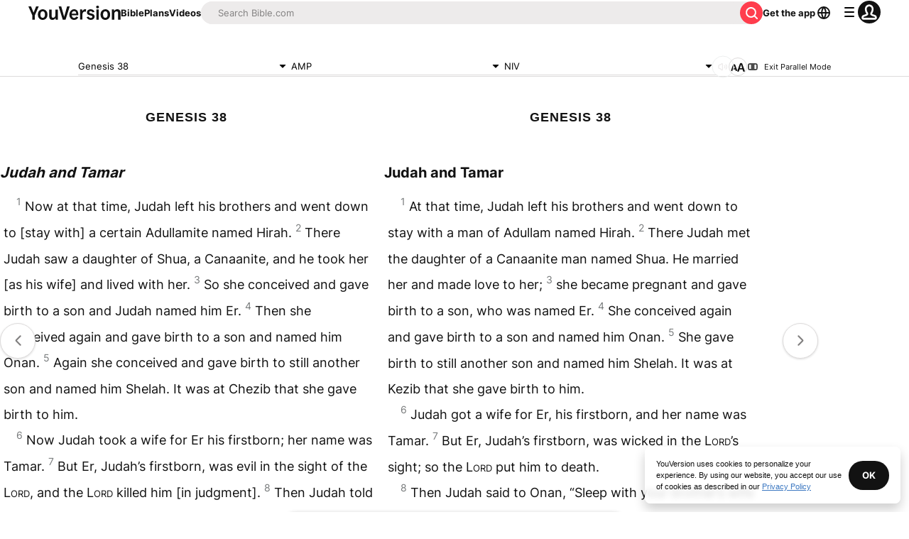

--- FILE ---
content_type: text/html; charset=utf-8
request_url: https://www.bible.com/bible/1588/GEN.38.amp?parallel=111
body_size: 51055
content:
<!DOCTYPE html><html lang="en"><head><meta charSet="utf-8"/><meta content="width=device-width, initial-scale=1" name="viewport"/><link href="https://www.bible.com/bible/1588/GEN.38.AMP" rel="canonical"/><meta name="google-signin-client_id" content="201895780642-g4oj7hm4p3h81eg7b1di2l2l93k5gcm3.apps.googleusercontent.com"/><meta name="google-signin-scope" content="profile email"/><meta name="yandex-verification" content="5a5e821bd8df3c93"/><meta name="url" content="https://www.bible.com/bible/1588/GEN.38.AMP"/><meta property="og:site_name" content="YouVersion | The Bible App | Bible.com"/><meta property="og:type" content="book"/><meta property="og:url" content="https://www.bible.com/bible/1588/GEN.38.AMP"/><meta property="og:title" content="Genesis 38 | AMP Bible | YouVersion"/><meta name="description" content="Judah and Tamar  Now at that time, Judah left his brothers and went down to [stay with] a certain Adullamite named Hirah. There Judah saw a daughter of Shua, a Canaanite, and he took her [as his wife]"/><meta property="og:description" content="Judah and Tamar  Now at that time, Judah left his brothers and went down to [stay with] a certain Adullamite named Hirah. There Judah saw a daughter of Shua, a Canaanite, and he took her [as his wife]"/><meta property="og:image" content="https://imageproxy.youversionapi.com/200/https://web-assets.youversion.com/app-icons/en.png"/><meta property="og:image:height" content="200"/><meta property="og:image:width" content="200"/><meta name="twitter:site" content="@YouVersion"/><meta name="twitter:card" content="summary"/><meta name="twitter:creator" content="@YouVersion"/><meta name="twitter:title" content="Genesis 38 | AMP Bible | YouVersion"/><meta name="twitter:image" content="https://imageproxy.youversionapi.com/200/https://web-assets.youversion.com/app-icons/en.png"/><meta name="twitter:url" content="https://www.bible.com/bible/1588/GEN.38.AMP"/><meta name="twitter:description" content="Judah and Tamar  Now at that time, Judah left his brothers and went down to [stay with] a certain Adullamite named Hirah. There Judah saw a daughter of Shua, a Canaanite, and he took her [as his wife]"/><meta name="twitter:app:name:iphone" content="Bible"/><meta name="twitter:app:id:iphone" content="282935706"/><meta name="twitter:app:name:ipad" content="Bible"/><meta name="twitter:app:id:ipad" content="282935706"/><meta name="twitter:app:name:googleplay" content="Bible"/><meta name="twitter:app:id:googleplay" content="com.sirma.mobile.bible.android"/><meta name="fb:app_id" content="117344358296665"/><meta name="branch:deeplink:$journeys_title" content="The Bible App"/><meta name="branch:deeplink:$journeys_button_get_has_app" content="Open"/><meta name="branch:deeplink:$journeys_button_get_no_app" content="Download"/><meta name="branch:deeplink:$journeys_icon_image_url" content="https://imageproxy.youversionapi.com/56/https://web-assets.youversion.com/app-icons/en.png"/><meta http-equiv="content-language" content="en"/><meta name="msApplication-ID" content="af5f6405-7860-49a9-a6b4-a47381974e1d"/><meta name="msApplication-PackageFamilyName" content="LifeChurch.tv.Bible_d1phjsdba8cbj"/><title>Genesis 38 | AMP Bible | YouVersion</title><script type="application/ld+json"></script><meta name="next-head-count" content="39"/><script id="newrelic-script" type="text/javascript">window.NREUM||(NREUM={});NREUM.info = {"agent":"","beacon":"bam.nr-data.net","errorBeacon":"bam.nr-data.net","licenseKey":"NRJS-58050ae1d62ad8d5cb2","applicationID":"549466432","agentToken":null,"applicationTime":77.557357,"transactionName":"NVUGYxEDWxACUkxeXgwfM1IBJEcCDlRPWEMJZRZeTCxQGxdbSxh2J2RLGAELVw8GHmNBVBBDDVgNK1E+TGpNRFcPbUtsEwNHAg9dXVts","queueTime":10,"ttGuid":"fd1820b8ef4b2e44"}; (window.NREUM||(NREUM={})).init={privacy:{cookies_enabled:true},ajax:{deny_list:["bam.nr-data.net"]},feature_flags:["soft_nav"],distributed_tracing:{enabled:true}};(window.NREUM||(NREUM={})).loader_config={agentID:"601419836",accountID:"2955353",trustKey:"258670",xpid:"Vg8CVFVWCxAFUFhWAQcDVVY=",licenseKey:"NRJS-58050ae1d62ad8d5cb2",applicationID:"549466432",browserID:"601419836"};;/*! For license information please see nr-loader-spa-1.308.0.min.js.LICENSE.txt */
(()=>{var e,t,r={384:(e,t,r)=>{"use strict";r.d(t,{NT:()=>a,US:()=>u,Zm:()=>o,bQ:()=>d,dV:()=>c,pV:()=>l});var n=r(6154),i=r(1863),s=r(1910);const a={beacon:"bam.nr-data.net",errorBeacon:"bam.nr-data.net"};function o(){return n.gm.NREUM||(n.gm.NREUM={}),void 0===n.gm.newrelic&&(n.gm.newrelic=n.gm.NREUM),n.gm.NREUM}function c(){let e=o();return e.o||(e.o={ST:n.gm.setTimeout,SI:n.gm.setImmediate||n.gm.setInterval,CT:n.gm.clearTimeout,XHR:n.gm.XMLHttpRequest,REQ:n.gm.Request,EV:n.gm.Event,PR:n.gm.Promise,MO:n.gm.MutationObserver,FETCH:n.gm.fetch,WS:n.gm.WebSocket},(0,s.i)(...Object.values(e.o))),e}function d(e,t){let r=o();r.initializedAgents??={},t.initializedAt={ms:(0,i.t)(),date:new Date},r.initializedAgents[e]=t}function u(e,t){o()[e]=t}function l(){return function(){let e=o();const t=e.info||{};e.info={beacon:a.beacon,errorBeacon:a.errorBeacon,...t}}(),function(){let e=o();const t=e.init||{};e.init={...t}}(),c(),function(){let e=o();const t=e.loader_config||{};e.loader_config={...t}}(),o()}},782:(e,t,r)=>{"use strict";r.d(t,{T:()=>n});const n=r(860).K7.pageViewTiming},860:(e,t,r)=>{"use strict";r.d(t,{$J:()=>u,K7:()=>c,P3:()=>d,XX:()=>i,Yy:()=>o,df:()=>s,qY:()=>n,v4:()=>a});const n="events",i="jserrors",s="browser/blobs",a="rum",o="browser/logs",c={ajax:"ajax",genericEvents:"generic_events",jserrors:i,logging:"logging",metrics:"metrics",pageAction:"page_action",pageViewEvent:"page_view_event",pageViewTiming:"page_view_timing",sessionReplay:"session_replay",sessionTrace:"session_trace",softNav:"soft_navigations",spa:"spa"},d={[c.pageViewEvent]:1,[c.pageViewTiming]:2,[c.metrics]:3,[c.jserrors]:4,[c.spa]:5,[c.ajax]:6,[c.sessionTrace]:7,[c.softNav]:8,[c.sessionReplay]:9,[c.logging]:10,[c.genericEvents]:11},u={[c.pageViewEvent]:a,[c.pageViewTiming]:n,[c.ajax]:n,[c.spa]:n,[c.softNav]:n,[c.metrics]:i,[c.jserrors]:i,[c.sessionTrace]:s,[c.sessionReplay]:s,[c.logging]:o,[c.genericEvents]:"ins"}},944:(e,t,r)=>{"use strict";r.d(t,{R:()=>i});var n=r(3241);function i(e,t){"function"==typeof console.debug&&(console.debug("New Relic Warning: https://github.com/newrelic/newrelic-browser-agent/blob/main/docs/warning-codes.md#".concat(e),t),(0,n.W)({agentIdentifier:null,drained:null,type:"data",name:"warn",feature:"warn",data:{code:e,secondary:t}}))}},993:(e,t,r)=>{"use strict";r.d(t,{A$:()=>s,ET:()=>a,TZ:()=>o,p_:()=>i});var n=r(860);const i={ERROR:"ERROR",WARN:"WARN",INFO:"INFO",DEBUG:"DEBUG",TRACE:"TRACE"},s={OFF:0,ERROR:1,WARN:2,INFO:3,DEBUG:4,TRACE:5},a="log",o=n.K7.logging},1541:(e,t,r)=>{"use strict";r.d(t,{U:()=>i,f:()=>n});const n={MFE:"MFE",BA:"BA"};function i(e,t){if(2!==t?.harvestEndpointVersion)return{};const r=t.agentRef.runtime.appMetadata.agents[0].entityGuid;return e?{"source.id":e.id,"source.name":e.name,"source.type":e.type,"parent.id":e.parent?.id||r,"parent.type":e.parent?.type||n.BA}:{"entity.guid":r,appId:t.agentRef.info.applicationID}}},1687:(e,t,r)=>{"use strict";r.d(t,{Ak:()=>d,Ze:()=>h,x3:()=>u});var n=r(3241),i=r(7836),s=r(3606),a=r(860),o=r(2646);const c={};function d(e,t){const r={staged:!1,priority:a.P3[t]||0};l(e),c[e].get(t)||c[e].set(t,r)}function u(e,t){e&&c[e]&&(c[e].get(t)&&c[e].delete(t),p(e,t,!1),c[e].size&&f(e))}function l(e){if(!e)throw new Error("agentIdentifier required");c[e]||(c[e]=new Map)}function h(e="",t="feature",r=!1){if(l(e),!e||!c[e].get(t)||r)return p(e,t);c[e].get(t).staged=!0,f(e)}function f(e){const t=Array.from(c[e]);t.every(([e,t])=>t.staged)&&(t.sort((e,t)=>e[1].priority-t[1].priority),t.forEach(([t])=>{c[e].delete(t),p(e,t)}))}function p(e,t,r=!0){const a=e?i.ee.get(e):i.ee,c=s.i.handlers;if(!a.aborted&&a.backlog&&c){if((0,n.W)({agentIdentifier:e,type:"lifecycle",name:"drain",feature:t}),r){const e=a.backlog[t],r=c[t];if(r){for(let t=0;e&&t<e.length;++t)g(e[t],r);Object.entries(r).forEach(([e,t])=>{Object.values(t||{}).forEach(t=>{t[0]?.on&&t[0]?.context()instanceof o.y&&t[0].on(e,t[1])})})}}a.isolatedBacklog||delete c[t],a.backlog[t]=null,a.emit("drain-"+t,[])}}function g(e,t){var r=e[1];Object.values(t[r]||{}).forEach(t=>{var r=e[0];if(t[0]===r){var n=t[1],i=e[3],s=e[2];n.apply(i,s)}})}},1738:(e,t,r)=>{"use strict";r.d(t,{U:()=>f,Y:()=>h});var n=r(3241),i=r(9908),s=r(1863),a=r(944),o=r(5701),c=r(3969),d=r(8362),u=r(860),l=r(4261);function h(e,t,r,s){const h=s||r;!h||h[e]&&h[e]!==d.d.prototype[e]||(h[e]=function(){(0,i.p)(c.xV,["API/"+e+"/called"],void 0,u.K7.metrics,r.ee),(0,n.W)({agentIdentifier:r.agentIdentifier,drained:!!o.B?.[r.agentIdentifier],type:"data",name:"api",feature:l.Pl+e,data:{}});try{return t.apply(this,arguments)}catch(e){(0,a.R)(23,e)}})}function f(e,t,r,n,a){const o=e.info;null===r?delete o.jsAttributes[t]:o.jsAttributes[t]=r,(a||null===r)&&(0,i.p)(l.Pl+n,[(0,s.t)(),t,r],void 0,"session",e.ee)}},1741:(e,t,r)=>{"use strict";r.d(t,{W:()=>s});var n=r(944),i=r(4261);class s{#e(e,...t){if(this[e]!==s.prototype[e])return this[e](...t);(0,n.R)(35,e)}addPageAction(e,t){return this.#e(i.hG,e,t)}register(e){return this.#e(i.eY,e)}recordCustomEvent(e,t){return this.#e(i.fF,e,t)}setPageViewName(e,t){return this.#e(i.Fw,e,t)}setCustomAttribute(e,t,r){return this.#e(i.cD,e,t,r)}noticeError(e,t){return this.#e(i.o5,e,t)}setUserId(e,t=!1){return this.#e(i.Dl,e,t)}setApplicationVersion(e){return this.#e(i.nb,e)}setErrorHandler(e){return this.#e(i.bt,e)}addRelease(e,t){return this.#e(i.k6,e,t)}log(e,t){return this.#e(i.$9,e,t)}start(){return this.#e(i.d3)}finished(e){return this.#e(i.BL,e)}recordReplay(){return this.#e(i.CH)}pauseReplay(){return this.#e(i.Tb)}addToTrace(e){return this.#e(i.U2,e)}setCurrentRouteName(e){return this.#e(i.PA,e)}interaction(e){return this.#e(i.dT,e)}wrapLogger(e,t,r){return this.#e(i.Wb,e,t,r)}measure(e,t){return this.#e(i.V1,e,t)}consent(e){return this.#e(i.Pv,e)}}},1863:(e,t,r)=>{"use strict";function n(){return Math.floor(performance.now())}r.d(t,{t:()=>n})},1910:(e,t,r)=>{"use strict";r.d(t,{i:()=>s});var n=r(944);const i=new Map;function s(...e){return e.every(e=>{if(i.has(e))return i.get(e);const t="function"==typeof e?e.toString():"",r=t.includes("[native code]"),s=t.includes("nrWrapper");return r||s||(0,n.R)(64,e?.name||t),i.set(e,r),r})}},2555:(e,t,r)=>{"use strict";r.d(t,{D:()=>o,f:()=>a});var n=r(384),i=r(8122);const s={beacon:n.NT.beacon,errorBeacon:n.NT.errorBeacon,licenseKey:void 0,applicationID:void 0,sa:void 0,queueTime:void 0,applicationTime:void 0,ttGuid:void 0,user:void 0,account:void 0,product:void 0,extra:void 0,jsAttributes:{},userAttributes:void 0,atts:void 0,transactionName:void 0,tNamePlain:void 0};function a(e){try{return!!e.licenseKey&&!!e.errorBeacon&&!!e.applicationID}catch(e){return!1}}const o=e=>(0,i.a)(e,s)},2614:(e,t,r)=>{"use strict";r.d(t,{BB:()=>a,H3:()=>n,g:()=>d,iL:()=>c,tS:()=>o,uh:()=>i,wk:()=>s});const n="NRBA",i="SESSION",s=144e5,a=18e5,o={STARTED:"session-started",PAUSE:"session-pause",RESET:"session-reset",RESUME:"session-resume",UPDATE:"session-update"},c={SAME_TAB:"same-tab",CROSS_TAB:"cross-tab"},d={OFF:0,FULL:1,ERROR:2}},2646:(e,t,r)=>{"use strict";r.d(t,{y:()=>n});class n{constructor(e){this.contextId=e}}},2843:(e,t,r)=>{"use strict";r.d(t,{G:()=>s,u:()=>i});var n=r(3878);function i(e,t=!1,r,i){(0,n.DD)("visibilitychange",function(){if(t)return void("hidden"===document.visibilityState&&e());e(document.visibilityState)},r,i)}function s(e,t,r){(0,n.sp)("pagehide",e,t,r)}},3241:(e,t,r)=>{"use strict";r.d(t,{W:()=>s});var n=r(6154);const i="newrelic";function s(e={}){try{n.gm.dispatchEvent(new CustomEvent(i,{detail:e}))}catch(e){}}},3304:(e,t,r)=>{"use strict";r.d(t,{A:()=>s});var n=r(7836);const i=()=>{const e=new WeakSet;return(t,r)=>{if("object"==typeof r&&null!==r){if(e.has(r))return;e.add(r)}return r}};function s(e){try{return JSON.stringify(e,i())??""}catch(e){try{n.ee.emit("internal-error",[e])}catch(e){}return""}}},3333:(e,t,r)=>{"use strict";r.d(t,{$v:()=>u,TZ:()=>n,Xh:()=>c,Zp:()=>i,kd:()=>d,mq:()=>o,nf:()=>a,qN:()=>s});const n=r(860).K7.genericEvents,i=["auxclick","click","copy","keydown","paste","scrollend"],s=["focus","blur"],a=4,o=1e3,c=2e3,d=["PageAction","UserAction","BrowserPerformance"],u={RESOURCES:"experimental.resources",REGISTER:"register"}},3434:(e,t,r)=>{"use strict";r.d(t,{Jt:()=>s,YM:()=>d});var n=r(7836),i=r(5607);const s="nr@original:".concat(i.W),a=50;var o=Object.prototype.hasOwnProperty,c=!1;function d(e,t){return e||(e=n.ee),r.inPlace=function(e,t,n,i,s){n||(n="");const a="-"===n.charAt(0);for(let o=0;o<t.length;o++){const c=t[o],d=e[c];l(d)||(e[c]=r(d,a?c+n:n,i,c,s))}},r.flag=s,r;function r(t,r,n,c,d){return l(t)?t:(r||(r=""),nrWrapper[s]=t,function(e,t,r){if(Object.defineProperty&&Object.keys)try{return Object.keys(e).forEach(function(r){Object.defineProperty(t,r,{get:function(){return e[r]},set:function(t){return e[r]=t,t}})}),t}catch(e){u([e],r)}for(var n in e)o.call(e,n)&&(t[n]=e[n])}(t,nrWrapper,e),nrWrapper);function nrWrapper(){var s,o,l,h;let f;try{o=this,s=[...arguments],l="function"==typeof n?n(s,o):n||{}}catch(t){u([t,"",[s,o,c],l],e)}i(r+"start",[s,o,c],l,d);const p=performance.now();let g;try{return h=t.apply(o,s),g=performance.now(),h}catch(e){throw g=performance.now(),i(r+"err",[s,o,e],l,d),f=e,f}finally{const e=g-p,t={start:p,end:g,duration:e,isLongTask:e>=a,methodName:c,thrownError:f};t.isLongTask&&i("long-task",[t,o],l,d),i(r+"end",[s,o,h],l,d)}}}function i(r,n,i,s){if(!c||t){var a=c;c=!0;try{e.emit(r,n,i,t,s)}catch(t){u([t,r,n,i],e)}c=a}}}function u(e,t){t||(t=n.ee);try{t.emit("internal-error",e)}catch(e){}}function l(e){return!(e&&"function"==typeof e&&e.apply&&!e[s])}},3606:(e,t,r)=>{"use strict";r.d(t,{i:()=>s});var n=r(9908);s.on=a;var i=s.handlers={};function s(e,t,r,s){a(s||n.d,i,e,t,r)}function a(e,t,r,i,s){s||(s="feature"),e||(e=n.d);var a=t[s]=t[s]||{};(a[r]=a[r]||[]).push([e,i])}},3738:(e,t,r)=>{"use strict";r.d(t,{He:()=>i,Kp:()=>o,Lc:()=>d,Rz:()=>u,TZ:()=>n,bD:()=>s,d3:()=>a,jx:()=>l,sl:()=>h,uP:()=>c});const n=r(860).K7.sessionTrace,i="bstResource",s="resource",a="-start",o="-end",c="fn"+a,d="fn"+o,u="pushState",l=1e3,h=3e4},3785:(e,t,r)=>{"use strict";r.d(t,{R:()=>c,b:()=>d});var n=r(9908),i=r(1863),s=r(860),a=r(3969),o=r(993);function c(e,t,r={},c=o.p_.INFO,d=!0,u,l=(0,i.t)()){(0,n.p)(a.xV,["API/logging/".concat(c.toLowerCase(),"/called")],void 0,s.K7.metrics,e),(0,n.p)(o.ET,[l,t,r,c,d,u],void 0,s.K7.logging,e)}function d(e){return"string"==typeof e&&Object.values(o.p_).some(t=>t===e.toUpperCase().trim())}},3878:(e,t,r)=>{"use strict";function n(e,t){return{capture:e,passive:!1,signal:t}}function i(e,t,r=!1,i){window.addEventListener(e,t,n(r,i))}function s(e,t,r=!1,i){document.addEventListener(e,t,n(r,i))}r.d(t,{DD:()=>s,jT:()=>n,sp:()=>i})},3962:(e,t,r)=>{"use strict";r.d(t,{AM:()=>a,O2:()=>l,OV:()=>s,Qu:()=>h,TZ:()=>c,ih:()=>f,pP:()=>o,t1:()=>u,tC:()=>i,wD:()=>d});var n=r(860);const i=["click","keydown","submit"],s="popstate",a="api",o="initialPageLoad",c=n.K7.softNav,d=5e3,u=500,l={INITIAL_PAGE_LOAD:"",ROUTE_CHANGE:1,UNSPECIFIED:2},h={INTERACTION:1,AJAX:2,CUSTOM_END:3,CUSTOM_TRACER:4},f={IP:"in progress",PF:"pending finish",FIN:"finished",CAN:"cancelled"}},3969:(e,t,r)=>{"use strict";r.d(t,{TZ:()=>n,XG:()=>o,rs:()=>i,xV:()=>a,z_:()=>s});const n=r(860).K7.metrics,i="sm",s="cm",a="storeSupportabilityMetrics",o="storeEventMetrics"},4234:(e,t,r)=>{"use strict";r.d(t,{W:()=>s});var n=r(7836),i=r(1687);class s{constructor(e,t){this.agentIdentifier=e,this.ee=n.ee.get(e),this.featureName=t,this.blocked=!1}deregisterDrain(){(0,i.x3)(this.agentIdentifier,this.featureName)}}},4261:(e,t,r)=>{"use strict";r.d(t,{$9:()=>u,BL:()=>c,CH:()=>p,Dl:()=>R,Fw:()=>w,PA:()=>v,Pl:()=>n,Pv:()=>A,Tb:()=>h,U2:()=>a,V1:()=>E,Wb:()=>T,bt:()=>y,cD:()=>b,d3:()=>x,dT:()=>d,eY:()=>g,fF:()=>f,hG:()=>s,hw:()=>i,k6:()=>o,nb:()=>m,o5:()=>l});const n="api-",i=n+"ixn-",s="addPageAction",a="addToTrace",o="addRelease",c="finished",d="interaction",u="log",l="noticeError",h="pauseReplay",f="recordCustomEvent",p="recordReplay",g="register",m="setApplicationVersion",v="setCurrentRouteName",b="setCustomAttribute",y="setErrorHandler",w="setPageViewName",R="setUserId",x="start",T="wrapLogger",E="measure",A="consent"},5205:(e,t,r)=>{"use strict";r.d(t,{j:()=>S});var n=r(384),i=r(1741);var s=r(2555),a=r(3333);const o=e=>{if(!e||"string"!=typeof e)return!1;try{document.createDocumentFragment().querySelector(e)}catch{return!1}return!0};var c=r(2614),d=r(944),u=r(8122);const l="[data-nr-mask]",h=e=>(0,u.a)(e,(()=>{const e={feature_flags:[],experimental:{allow_registered_children:!1,resources:!1},mask_selector:"*",block_selector:"[data-nr-block]",mask_input_options:{color:!1,date:!1,"datetime-local":!1,email:!1,month:!1,number:!1,range:!1,search:!1,tel:!1,text:!1,time:!1,url:!1,week:!1,textarea:!1,select:!1,password:!0}};return{ajax:{deny_list:void 0,block_internal:!0,enabled:!0,autoStart:!0},api:{get allow_registered_children(){return e.feature_flags.includes(a.$v.REGISTER)||e.experimental.allow_registered_children},set allow_registered_children(t){e.experimental.allow_registered_children=t},duplicate_registered_data:!1},browser_consent_mode:{enabled:!1},distributed_tracing:{enabled:void 0,exclude_newrelic_header:void 0,cors_use_newrelic_header:void 0,cors_use_tracecontext_headers:void 0,allowed_origins:void 0},get feature_flags(){return e.feature_flags},set feature_flags(t){e.feature_flags=t},generic_events:{enabled:!0,autoStart:!0},harvest:{interval:30},jserrors:{enabled:!0,autoStart:!0},logging:{enabled:!0,autoStart:!0},metrics:{enabled:!0,autoStart:!0},obfuscate:void 0,page_action:{enabled:!0},page_view_event:{enabled:!0,autoStart:!0},page_view_timing:{enabled:!0,autoStart:!0},performance:{capture_marks:!1,capture_measures:!1,capture_detail:!0,resources:{get enabled(){return e.feature_flags.includes(a.$v.RESOURCES)||e.experimental.resources},set enabled(t){e.experimental.resources=t},asset_types:[],first_party_domains:[],ignore_newrelic:!0}},privacy:{cookies_enabled:!0},proxy:{assets:void 0,beacon:void 0},session:{expiresMs:c.wk,inactiveMs:c.BB},session_replay:{autoStart:!0,enabled:!1,preload:!1,sampling_rate:10,error_sampling_rate:100,collect_fonts:!1,inline_images:!1,fix_stylesheets:!0,mask_all_inputs:!0,get mask_text_selector(){return e.mask_selector},set mask_text_selector(t){o(t)?e.mask_selector="".concat(t,",").concat(l):""===t||null===t?e.mask_selector=l:(0,d.R)(5,t)},get block_class(){return"nr-block"},get ignore_class(){return"nr-ignore"},get mask_text_class(){return"nr-mask"},get block_selector(){return e.block_selector},set block_selector(t){o(t)?e.block_selector+=",".concat(t):""!==t&&(0,d.R)(6,t)},get mask_input_options(){return e.mask_input_options},set mask_input_options(t){t&&"object"==typeof t?e.mask_input_options={...t,password:!0}:(0,d.R)(7,t)}},session_trace:{enabled:!0,autoStart:!0},soft_navigations:{enabled:!0,autoStart:!0},spa:{enabled:!0,autoStart:!0},ssl:void 0,user_actions:{enabled:!0,elementAttributes:["id","className","tagName","type"]}}})());var f=r(6154),p=r(9324);let g=0;const m={buildEnv:p.F3,distMethod:p.Xs,version:p.xv,originTime:f.WN},v={consented:!1},b={appMetadata:{},get consented(){return this.session?.state?.consent||v.consented},set consented(e){v.consented=e},customTransaction:void 0,denyList:void 0,disabled:!1,harvester:void 0,isolatedBacklog:!1,isRecording:!1,loaderType:void 0,maxBytes:3e4,obfuscator:void 0,onerror:void 0,ptid:void 0,releaseIds:{},session:void 0,timeKeeper:void 0,registeredEntities:[],jsAttributesMetadata:{bytes:0},get harvestCount(){return++g}},y=e=>{const t=(0,u.a)(e,b),r=Object.keys(m).reduce((e,t)=>(e[t]={value:m[t],writable:!1,configurable:!0,enumerable:!0},e),{});return Object.defineProperties(t,r)};var w=r(5701);const R=e=>{const t=e.startsWith("http");e+="/",r.p=t?e:"https://"+e};var x=r(7836),T=r(3241);const E={accountID:void 0,trustKey:void 0,agentID:void 0,licenseKey:void 0,applicationID:void 0,xpid:void 0},A=e=>(0,u.a)(e,E),_=new Set;function S(e,t={},r,a){let{init:o,info:c,loader_config:d,runtime:u={},exposed:l=!0}=t;if(!c){const e=(0,n.pV)();o=e.init,c=e.info,d=e.loader_config}e.init=h(o||{}),e.loader_config=A(d||{}),c.jsAttributes??={},f.bv&&(c.jsAttributes.isWorker=!0),e.info=(0,s.D)(c);const p=e.init,g=[c.beacon,c.errorBeacon];_.has(e.agentIdentifier)||(p.proxy.assets&&(R(p.proxy.assets),g.push(p.proxy.assets)),p.proxy.beacon&&g.push(p.proxy.beacon),e.beacons=[...g],function(e){const t=(0,n.pV)();Object.getOwnPropertyNames(i.W.prototype).forEach(r=>{const n=i.W.prototype[r];if("function"!=typeof n||"constructor"===n)return;let s=t[r];e[r]&&!1!==e.exposed&&"micro-agent"!==e.runtime?.loaderType&&(t[r]=(...t)=>{const n=e[r](...t);return s?s(...t):n})})}(e),(0,n.US)("activatedFeatures",w.B)),u.denyList=[...p.ajax.deny_list||[],...p.ajax.block_internal?g:[]],u.ptid=e.agentIdentifier,u.loaderType=r,e.runtime=y(u),_.has(e.agentIdentifier)||(e.ee=x.ee.get(e.agentIdentifier),e.exposed=l,(0,T.W)({agentIdentifier:e.agentIdentifier,drained:!!w.B?.[e.agentIdentifier],type:"lifecycle",name:"initialize",feature:void 0,data:e.config})),_.add(e.agentIdentifier)}},5270:(e,t,r)=>{"use strict";r.d(t,{Aw:()=>a,SR:()=>s,rF:()=>o});var n=r(384),i=r(7767);function s(e){return!!(0,n.dV)().o.MO&&(0,i.V)(e)&&!0===e?.session_trace.enabled}function a(e){return!0===e?.session_replay.preload&&s(e)}function o(e,t){try{if("string"==typeof t?.type){if("password"===t.type.toLowerCase())return"*".repeat(e?.length||0);if(void 0!==t?.dataset?.nrUnmask||t?.classList?.contains("nr-unmask"))return e}}catch(e){}return"string"==typeof e?e.replace(/[\S]/g,"*"):"*".repeat(e?.length||0)}},5289:(e,t,r)=>{"use strict";r.d(t,{GG:()=>a,Qr:()=>c,sB:()=>o});var n=r(3878),i=r(6389);function s(){return"undefined"==typeof document||"complete"===document.readyState}function a(e,t){if(s())return e();const r=(0,i.J)(e),a=setInterval(()=>{s()&&(clearInterval(a),r())},500);(0,n.sp)("load",r,t)}function o(e){if(s())return e();(0,n.DD)("DOMContentLoaded",e)}function c(e){if(s())return e();(0,n.sp)("popstate",e)}},5607:(e,t,r)=>{"use strict";r.d(t,{W:()=>n});const n=(0,r(9566).bz)()},5701:(e,t,r)=>{"use strict";r.d(t,{B:()=>s,t:()=>a});var n=r(3241);const i=new Set,s={};function a(e,t){const r=t.agentIdentifier;s[r]??={},e&&"object"==typeof e&&(i.has(r)||(t.ee.emit("rumresp",[e]),s[r]=e,i.add(r),(0,n.W)({agentIdentifier:r,loaded:!0,drained:!0,type:"lifecycle",name:"load",feature:void 0,data:e})))}},6154:(e,t,r)=>{"use strict";r.d(t,{OF:()=>d,RI:()=>i,WN:()=>h,bv:()=>s,eN:()=>f,gm:()=>a,lR:()=>l,m:()=>c,mw:()=>o,sb:()=>u});var n=r(1863);const i="undefined"!=typeof window&&!!window.document,s="undefined"!=typeof WorkerGlobalScope&&("undefined"!=typeof self&&self instanceof WorkerGlobalScope&&self.navigator instanceof WorkerNavigator||"undefined"!=typeof globalThis&&globalThis instanceof WorkerGlobalScope&&globalThis.navigator instanceof WorkerNavigator),a=i?window:"undefined"!=typeof WorkerGlobalScope&&("undefined"!=typeof self&&self instanceof WorkerGlobalScope&&self||"undefined"!=typeof globalThis&&globalThis instanceof WorkerGlobalScope&&globalThis),o=Boolean("hidden"===a?.document?.visibilityState),c=""+a?.location,d=/iPad|iPhone|iPod/.test(a.navigator?.userAgent),u=d&&"undefined"==typeof SharedWorker,l=(()=>{const e=a.navigator?.userAgent?.match(/Firefox[/\s](\d+\.\d+)/);return Array.isArray(e)&&e.length>=2?+e[1]:0})(),h=Date.now()-(0,n.t)(),f=()=>"undefined"!=typeof PerformanceNavigationTiming&&a?.performance?.getEntriesByType("navigation")?.[0]?.responseStart},6344:(e,t,r)=>{"use strict";r.d(t,{BB:()=>u,Qb:()=>l,TZ:()=>i,Ug:()=>a,Vh:()=>s,_s:()=>o,bc:()=>d,yP:()=>c});var n=r(2614);const i=r(860).K7.sessionReplay,s="errorDuringReplay",a=.12,o={DomContentLoaded:0,Load:1,FullSnapshot:2,IncrementalSnapshot:3,Meta:4,Custom:5},c={[n.g.ERROR]:15e3,[n.g.FULL]:3e5,[n.g.OFF]:0},d={RESET:{message:"Session was reset",sm:"Reset"},IMPORT:{message:"Recorder failed to import",sm:"Import"},TOO_MANY:{message:"429: Too Many Requests",sm:"Too-Many"},TOO_BIG:{message:"Payload was too large",sm:"Too-Big"},CROSS_TAB:{message:"Session Entity was set to OFF on another tab",sm:"Cross-Tab"},ENTITLEMENTS:{message:"Session Replay is not allowed and will not be started",sm:"Entitlement"}},u=5e3,l={API:"api",RESUME:"resume",SWITCH_TO_FULL:"switchToFull",INITIALIZE:"initialize",PRELOAD:"preload"}},6389:(e,t,r)=>{"use strict";function n(e,t=500,r={}){const n=r?.leading||!1;let i;return(...r)=>{n&&void 0===i&&(e.apply(this,r),i=setTimeout(()=>{i=clearTimeout(i)},t)),n||(clearTimeout(i),i=setTimeout(()=>{e.apply(this,r)},t))}}function i(e){let t=!1;return(...r)=>{t||(t=!0,e.apply(this,r))}}r.d(t,{J:()=>i,s:()=>n})},6630:(e,t,r)=>{"use strict";r.d(t,{T:()=>n});const n=r(860).K7.pageViewEvent},6774:(e,t,r)=>{"use strict";r.d(t,{T:()=>n});const n=r(860).K7.jserrors},7295:(e,t,r)=>{"use strict";r.d(t,{Xv:()=>a,gX:()=>i,iW:()=>s});var n=[];function i(e){if(!e||s(e))return!1;if(0===n.length)return!0;if("*"===n[0].hostname)return!1;for(var t=0;t<n.length;t++){var r=n[t];if(r.hostname.test(e.hostname)&&r.pathname.test(e.pathname))return!1}return!0}function s(e){return void 0===e.hostname}function a(e){if(n=[],e&&e.length)for(var t=0;t<e.length;t++){let r=e[t];if(!r)continue;if("*"===r)return void(n=[{hostname:"*"}]);0===r.indexOf("http://")?r=r.substring(7):0===r.indexOf("https://")&&(r=r.substring(8));const i=r.indexOf("/");let s,a;i>0?(s=r.substring(0,i),a=r.substring(i)):(s=r,a="*");let[c]=s.split(":");n.push({hostname:o(c),pathname:o(a,!0)})}}function o(e,t=!1){const r=e.replace(/[.+?^${}()|[\]\\]/g,e=>"\\"+e).replace(/\*/g,".*?");return new RegExp((t?"^":"")+r+"$")}},7485:(e,t,r)=>{"use strict";r.d(t,{D:()=>i});var n=r(6154);function i(e){if(0===(e||"").indexOf("data:"))return{protocol:"data"};try{const t=new URL(e,location.href),r={port:t.port,hostname:t.hostname,pathname:t.pathname,search:t.search,protocol:t.protocol.slice(0,t.protocol.indexOf(":")),sameOrigin:t.protocol===n.gm?.location?.protocol&&t.host===n.gm?.location?.host};return r.port&&""!==r.port||("http:"===t.protocol&&(r.port="80"),"https:"===t.protocol&&(r.port="443")),r.pathname&&""!==r.pathname?r.pathname.startsWith("/")||(r.pathname="/".concat(r.pathname)):r.pathname="/",r}catch(e){return{}}}},7699:(e,t,r)=>{"use strict";r.d(t,{It:()=>s,KC:()=>o,No:()=>i,qh:()=>a});var n=r(860);const i=16e3,s=1e6,a="SESSION_ERROR",o={[n.K7.logging]:!0,[n.K7.genericEvents]:!1,[n.K7.jserrors]:!1,[n.K7.ajax]:!1}},7767:(e,t,r)=>{"use strict";r.d(t,{V:()=>i});var n=r(6154);const i=e=>n.RI&&!0===e?.privacy.cookies_enabled},7836:(e,t,r)=>{"use strict";r.d(t,{P:()=>o,ee:()=>c});var n=r(384),i=r(8990),s=r(2646),a=r(5607);const o="nr@context:".concat(a.W),c=function e(t,r){var n={},a={},u={},l=!1;try{l=16===r.length&&d.initializedAgents?.[r]?.runtime.isolatedBacklog}catch(e){}var h={on:p,addEventListener:p,removeEventListener:function(e,t){var r=n[e];if(!r)return;for(var i=0;i<r.length;i++)r[i]===t&&r.splice(i,1)},emit:function(e,r,n,i,s){!1!==s&&(s=!0);if(c.aborted&&!i)return;t&&s&&t.emit(e,r,n);var o=f(n);g(e).forEach(e=>{e.apply(o,r)});var d=v()[a[e]];d&&d.push([h,e,r,o]);return o},get:m,listeners:g,context:f,buffer:function(e,t){const r=v();if(t=t||"feature",h.aborted)return;Object.entries(e||{}).forEach(([e,n])=>{a[n]=t,t in r||(r[t]=[])})},abort:function(){h._aborted=!0,Object.keys(h.backlog).forEach(e=>{delete h.backlog[e]})},isBuffering:function(e){return!!v()[a[e]]},debugId:r,backlog:l?{}:t&&"object"==typeof t.backlog?t.backlog:{},isolatedBacklog:l};return Object.defineProperty(h,"aborted",{get:()=>{let e=h._aborted||!1;return e||(t&&(e=t.aborted),e)}}),h;function f(e){return e&&e instanceof s.y?e:e?(0,i.I)(e,o,()=>new s.y(o)):new s.y(o)}function p(e,t){n[e]=g(e).concat(t)}function g(e){return n[e]||[]}function m(t){return u[t]=u[t]||e(h,t)}function v(){return h.backlog}}(void 0,"globalEE"),d=(0,n.Zm)();d.ee||(d.ee=c)},8122:(e,t,r)=>{"use strict";r.d(t,{a:()=>i});var n=r(944);function i(e,t){try{if(!e||"object"!=typeof e)return(0,n.R)(3);if(!t||"object"!=typeof t)return(0,n.R)(4);const r=Object.create(Object.getPrototypeOf(t),Object.getOwnPropertyDescriptors(t)),s=0===Object.keys(r).length?e:r;for(let a in s)if(void 0!==e[a])try{if(null===e[a]){r[a]=null;continue}Array.isArray(e[a])&&Array.isArray(t[a])?r[a]=Array.from(new Set([...e[a],...t[a]])):"object"==typeof e[a]&&"object"==typeof t[a]?r[a]=i(e[a],t[a]):r[a]=e[a]}catch(e){r[a]||(0,n.R)(1,e)}return r}catch(e){(0,n.R)(2,e)}}},8139:(e,t,r)=>{"use strict";r.d(t,{u:()=>h});var n=r(7836),i=r(3434),s=r(8990),a=r(6154);const o={},c=a.gm.XMLHttpRequest,d="addEventListener",u="removeEventListener",l="nr@wrapped:".concat(n.P);function h(e){var t=function(e){return(e||n.ee).get("events")}(e);if(o[t.debugId]++)return t;o[t.debugId]=1;var r=(0,i.YM)(t,!0);function h(e){r.inPlace(e,[d,u],"-",p)}function p(e,t){return e[1]}return"getPrototypeOf"in Object&&(a.RI&&f(document,h),c&&f(c.prototype,h),f(a.gm,h)),t.on(d+"-start",function(e,t){var n=e[1];if(null!==n&&("function"==typeof n||"object"==typeof n)&&"newrelic"!==e[0]){var i=(0,s.I)(n,l,function(){var e={object:function(){if("function"!=typeof n.handleEvent)return;return n.handleEvent.apply(n,arguments)},function:n}[typeof n];return e?r(e,"fn-",null,e.name||"anonymous"):n});this.wrapped=e[1]=i}}),t.on(u+"-start",function(e){e[1]=this.wrapped||e[1]}),t}function f(e,t,...r){let n=e;for(;"object"==typeof n&&!Object.prototype.hasOwnProperty.call(n,d);)n=Object.getPrototypeOf(n);n&&t(n,...r)}},8362:(e,t,r)=>{"use strict";r.d(t,{d:()=>s});var n=r(9566),i=r(1741);class s extends i.W{agentIdentifier=(0,n.LA)(16)}},8374:(e,t,r)=>{r.nc=(()=>{try{return document?.currentScript?.nonce}catch(e){}return""})()},8990:(e,t,r)=>{"use strict";r.d(t,{I:()=>i});var n=Object.prototype.hasOwnProperty;function i(e,t,r){if(n.call(e,t))return e[t];var i=r();if(Object.defineProperty&&Object.keys)try{return Object.defineProperty(e,t,{value:i,writable:!0,enumerable:!1}),i}catch(e){}return e[t]=i,i}},9119:(e,t,r)=>{"use strict";r.d(t,{L:()=>s});var n=/([^?#]*)[^#]*(#[^?]*|$).*/,i=/([^?#]*)().*/;function s(e,t){return e?e.replace(t?n:i,"$1$2"):e}},9300:(e,t,r)=>{"use strict";r.d(t,{T:()=>n});const n=r(860).K7.ajax},9324:(e,t,r)=>{"use strict";r.d(t,{AJ:()=>a,F3:()=>i,Xs:()=>s,Yq:()=>o,xv:()=>n});const n="1.308.0",i="PROD",s="CDN",a="@newrelic/rrweb",o="1.0.1"},9566:(e,t,r)=>{"use strict";r.d(t,{LA:()=>o,ZF:()=>c,bz:()=>a,el:()=>d});var n=r(6154);const i="xxxxxxxx-xxxx-4xxx-yxxx-xxxxxxxxxxxx";function s(e,t){return e?15&e[t]:16*Math.random()|0}function a(){const e=n.gm?.crypto||n.gm?.msCrypto;let t,r=0;return e&&e.getRandomValues&&(t=e.getRandomValues(new Uint8Array(30))),i.split("").map(e=>"x"===e?s(t,r++).toString(16):"y"===e?(3&s()|8).toString(16):e).join("")}function o(e){const t=n.gm?.crypto||n.gm?.msCrypto;let r,i=0;t&&t.getRandomValues&&(r=t.getRandomValues(new Uint8Array(e)));const a=[];for(var o=0;o<e;o++)a.push(s(r,i++).toString(16));return a.join("")}function c(){return o(16)}function d(){return o(32)}},9908:(e,t,r)=>{"use strict";r.d(t,{d:()=>n,p:()=>i});var n=r(7836).ee.get("handle");function i(e,t,r,i,s){s?(s.buffer([e],i),s.emit(e,t,r)):(n.buffer([e],i),n.emit(e,t,r))}}},n={};function i(e){var t=n[e];if(void 0!==t)return t.exports;var s=n[e]={exports:{}};return r[e](s,s.exports,i),s.exports}i.m=r,i.d=(e,t)=>{for(var r in t)i.o(t,r)&&!i.o(e,r)&&Object.defineProperty(e,r,{enumerable:!0,get:t[r]})},i.f={},i.e=e=>Promise.all(Object.keys(i.f).reduce((t,r)=>(i.f[r](e,t),t),[])),i.u=e=>({212:"nr-spa-compressor",249:"nr-spa-recorder",478:"nr-spa"}[e]+"-1.308.0.min.js"),i.o=(e,t)=>Object.prototype.hasOwnProperty.call(e,t),e={},t="NRBA-1.308.0.PROD:",i.l=(r,n,s,a)=>{if(e[r])e[r].push(n);else{var o,c;if(void 0!==s)for(var d=document.getElementsByTagName("script"),u=0;u<d.length;u++){var l=d[u];if(l.getAttribute("src")==r||l.getAttribute("data-webpack")==t+s){o=l;break}}if(!o){c=!0;var h={478:"sha512-RSfSVnmHk59T/uIPbdSE0LPeqcEdF4/+XhfJdBuccH5rYMOEZDhFdtnh6X6nJk7hGpzHd9Ujhsy7lZEz/ORYCQ==",249:"sha512-ehJXhmntm85NSqW4MkhfQqmeKFulra3klDyY0OPDUE+sQ3GokHlPh1pmAzuNy//3j4ac6lzIbmXLvGQBMYmrkg==",212:"sha512-B9h4CR46ndKRgMBcK+j67uSR2RCnJfGefU+A7FrgR/k42ovXy5x/MAVFiSvFxuVeEk/pNLgvYGMp1cBSK/G6Fg=="};(o=document.createElement("script")).charset="utf-8",i.nc&&o.setAttribute("nonce",i.nc),o.setAttribute("data-webpack",t+s),o.src=r,0!==o.src.indexOf(window.location.origin+"/")&&(o.crossOrigin="anonymous"),h[a]&&(o.integrity=h[a])}e[r]=[n];var f=(t,n)=>{o.onerror=o.onload=null,clearTimeout(p);var i=e[r];if(delete e[r],o.parentNode&&o.parentNode.removeChild(o),i&&i.forEach(e=>e(n)),t)return t(n)},p=setTimeout(f.bind(null,void 0,{type:"timeout",target:o}),12e4);o.onerror=f.bind(null,o.onerror),o.onload=f.bind(null,o.onload),c&&document.head.appendChild(o)}},i.r=e=>{"undefined"!=typeof Symbol&&Symbol.toStringTag&&Object.defineProperty(e,Symbol.toStringTag,{value:"Module"}),Object.defineProperty(e,"__esModule",{value:!0})},i.p="https://js-agent.newrelic.com/",(()=>{var e={38:0,788:0};i.f.j=(t,r)=>{var n=i.o(e,t)?e[t]:void 0;if(0!==n)if(n)r.push(n[2]);else{var s=new Promise((r,i)=>n=e[t]=[r,i]);r.push(n[2]=s);var a=i.p+i.u(t),o=new Error;i.l(a,r=>{if(i.o(e,t)&&(0!==(n=e[t])&&(e[t]=void 0),n)){var s=r&&("load"===r.type?"missing":r.type),a=r&&r.target&&r.target.src;o.message="Loading chunk "+t+" failed: ("+s+": "+a+")",o.name="ChunkLoadError",o.type=s,o.request=a,n[1](o)}},"chunk-"+t,t)}};var t=(t,r)=>{var n,s,[a,o,c]=r,d=0;if(a.some(t=>0!==e[t])){for(n in o)i.o(o,n)&&(i.m[n]=o[n]);if(c)c(i)}for(t&&t(r);d<a.length;d++)s=a[d],i.o(e,s)&&e[s]&&e[s][0](),e[s]=0},r=self["webpackChunk:NRBA-1.308.0.PROD"]=self["webpackChunk:NRBA-1.308.0.PROD"]||[];r.forEach(t.bind(null,0)),r.push=t.bind(null,r.push.bind(r))})(),(()=>{"use strict";i(8374);var e=i(8362),t=i(860);const r=Object.values(t.K7);var n=i(5205);var s=i(9908),a=i(1863),o=i(4261),c=i(1738);var d=i(1687),u=i(4234),l=i(5289),h=i(6154),f=i(944),p=i(5270),g=i(7767),m=i(6389),v=i(7699);class b extends u.W{constructor(e,t){super(e.agentIdentifier,t),this.agentRef=e,this.abortHandler=void 0,this.featAggregate=void 0,this.loadedSuccessfully=void 0,this.onAggregateImported=new Promise(e=>{this.loadedSuccessfully=e}),this.deferred=Promise.resolve(),!1===e.init[this.featureName].autoStart?this.deferred=new Promise((t,r)=>{this.ee.on("manual-start-all",(0,m.J)(()=>{(0,d.Ak)(e.agentIdentifier,this.featureName),t()}))}):(0,d.Ak)(e.agentIdentifier,t)}importAggregator(e,t,r={}){if(this.featAggregate)return;const n=async()=>{let n;await this.deferred;try{if((0,g.V)(e.init)){const{setupAgentSession:t}=await i.e(478).then(i.bind(i,8766));n=t(e)}}catch(e){(0,f.R)(20,e),this.ee.emit("internal-error",[e]),(0,s.p)(v.qh,[e],void 0,this.featureName,this.ee)}try{if(!this.#t(this.featureName,n,e.init))return(0,d.Ze)(this.agentIdentifier,this.featureName),void this.loadedSuccessfully(!1);const{Aggregate:i}=await t();this.featAggregate=new i(e,r),e.runtime.harvester.initializedAggregates.push(this.featAggregate),this.loadedSuccessfully(!0)}catch(e){(0,f.R)(34,e),this.abortHandler?.(),(0,d.Ze)(this.agentIdentifier,this.featureName,!0),this.loadedSuccessfully(!1),this.ee&&this.ee.abort()}};h.RI?(0,l.GG)(()=>n(),!0):n()}#t(e,r,n){if(this.blocked)return!1;switch(e){case t.K7.sessionReplay:return(0,p.SR)(n)&&!!r;case t.K7.sessionTrace:return!!r;default:return!0}}}var y=i(6630),w=i(2614),R=i(3241);class x extends b{static featureName=y.T;constructor(e){var t;super(e,y.T),this.setupInspectionEvents(e.agentIdentifier),t=e,(0,c.Y)(o.Fw,function(e,r){"string"==typeof e&&("/"!==e.charAt(0)&&(e="/"+e),t.runtime.customTransaction=(r||"http://custom.transaction")+e,(0,s.p)(o.Pl+o.Fw,[(0,a.t)()],void 0,void 0,t.ee))},t),this.importAggregator(e,()=>i.e(478).then(i.bind(i,2467)))}setupInspectionEvents(e){const t=(t,r)=>{t&&(0,R.W)({agentIdentifier:e,timeStamp:t.timeStamp,loaded:"complete"===t.target.readyState,type:"window",name:r,data:t.target.location+""})};(0,l.sB)(e=>{t(e,"DOMContentLoaded")}),(0,l.GG)(e=>{t(e,"load")}),(0,l.Qr)(e=>{t(e,"navigate")}),this.ee.on(w.tS.UPDATE,(t,r)=>{(0,R.W)({agentIdentifier:e,type:"lifecycle",name:"session",data:r})})}}var T=i(384);class E extends e.d{constructor(e){var t;(super(),h.gm)?(this.features={},(0,T.bQ)(this.agentIdentifier,this),this.desiredFeatures=new Set(e.features||[]),this.desiredFeatures.add(x),(0,n.j)(this,e,e.loaderType||"agent"),t=this,(0,c.Y)(o.cD,function(e,r,n=!1){if("string"==typeof e){if(["string","number","boolean"].includes(typeof r)||null===r)return(0,c.U)(t,e,r,o.cD,n);(0,f.R)(40,typeof r)}else(0,f.R)(39,typeof e)},t),function(e){(0,c.Y)(o.Dl,function(t,r=!1){if("string"!=typeof t&&null!==t)return void(0,f.R)(41,typeof t);const n=e.info.jsAttributes["enduser.id"];r&&null!=n&&n!==t?(0,s.p)(o.Pl+"setUserIdAndResetSession",[t],void 0,"session",e.ee):(0,c.U)(e,"enduser.id",t,o.Dl,!0)},e)}(this),function(e){(0,c.Y)(o.nb,function(t){if("string"==typeof t||null===t)return(0,c.U)(e,"application.version",t,o.nb,!1);(0,f.R)(42,typeof t)},e)}(this),function(e){(0,c.Y)(o.d3,function(){e.ee.emit("manual-start-all")},e)}(this),function(e){(0,c.Y)(o.Pv,function(t=!0){if("boolean"==typeof t){if((0,s.p)(o.Pl+o.Pv,[t],void 0,"session",e.ee),e.runtime.consented=t,t){const t=e.features.page_view_event;t.onAggregateImported.then(e=>{const r=t.featAggregate;e&&!r.sentRum&&r.sendRum()})}}else(0,f.R)(65,typeof t)},e)}(this),this.run()):(0,f.R)(21)}get config(){return{info:this.info,init:this.init,loader_config:this.loader_config,runtime:this.runtime}}get api(){return this}run(){try{const e=function(e){const t={};return r.forEach(r=>{t[r]=!!e[r]?.enabled}),t}(this.init),n=[...this.desiredFeatures];n.sort((e,r)=>t.P3[e.featureName]-t.P3[r.featureName]),n.forEach(r=>{if(!e[r.featureName]&&r.featureName!==t.K7.pageViewEvent)return;if(r.featureName===t.K7.spa)return void(0,f.R)(67);const n=function(e){switch(e){case t.K7.ajax:return[t.K7.jserrors];case t.K7.sessionTrace:return[t.K7.ajax,t.K7.pageViewEvent];case t.K7.sessionReplay:return[t.K7.sessionTrace];case t.K7.pageViewTiming:return[t.K7.pageViewEvent];default:return[]}}(r.featureName).filter(e=>!(e in this.features));n.length>0&&(0,f.R)(36,{targetFeature:r.featureName,missingDependencies:n}),this.features[r.featureName]=new r(this)})}catch(e){(0,f.R)(22,e);for(const e in this.features)this.features[e].abortHandler?.();const t=(0,T.Zm)();delete t.initializedAgents[this.agentIdentifier]?.features,delete this.sharedAggregator;return t.ee.get(this.agentIdentifier).abort(),!1}}}var A=i(2843),_=i(782);class S extends b{static featureName=_.T;constructor(e){super(e,_.T),h.RI&&((0,A.u)(()=>(0,s.p)("docHidden",[(0,a.t)()],void 0,_.T,this.ee),!0),(0,A.G)(()=>(0,s.p)("winPagehide",[(0,a.t)()],void 0,_.T,this.ee)),this.importAggregator(e,()=>i.e(478).then(i.bind(i,9917))))}}var O=i(3969);class I extends b{static featureName=O.TZ;constructor(e){super(e,O.TZ),h.RI&&document.addEventListener("securitypolicyviolation",e=>{(0,s.p)(O.xV,["Generic/CSPViolation/Detected"],void 0,this.featureName,this.ee)}),this.importAggregator(e,()=>i.e(478).then(i.bind(i,6555)))}}var N=i(6774),P=i(3878),k=i(3304);class D{constructor(e,t,r,n,i){this.name="UncaughtError",this.message="string"==typeof e?e:(0,k.A)(e),this.sourceURL=t,this.line=r,this.column=n,this.__newrelic=i}}function C(e){return M(e)?e:new D(void 0!==e?.message?e.message:e,e?.filename||e?.sourceURL,e?.lineno||e?.line,e?.colno||e?.col,e?.__newrelic,e?.cause)}function j(e){const t="Unhandled Promise Rejection: ";if(!e?.reason)return;if(M(e.reason)){try{e.reason.message.startsWith(t)||(e.reason.message=t+e.reason.message)}catch(e){}return C(e.reason)}const r=C(e.reason);return(r.message||"").startsWith(t)||(r.message=t+r.message),r}function L(e){if(e.error instanceof SyntaxError&&!/:\d+$/.test(e.error.stack?.trim())){const t=new D(e.message,e.filename,e.lineno,e.colno,e.error.__newrelic,e.cause);return t.name=SyntaxError.name,t}return M(e.error)?e.error:C(e)}function M(e){return e instanceof Error&&!!e.stack}function H(e,r,n,i,o=(0,a.t)()){"string"==typeof e&&(e=new Error(e)),(0,s.p)("err",[e,o,!1,r,n.runtime.isRecording,void 0,i],void 0,t.K7.jserrors,n.ee),(0,s.p)("uaErr",[],void 0,t.K7.genericEvents,n.ee)}var B=i(1541),K=i(993),W=i(3785);function U(e,{customAttributes:t={},level:r=K.p_.INFO}={},n,i,s=(0,a.t)()){(0,W.R)(n.ee,e,t,r,!1,i,s)}function F(e,r,n,i,c=(0,a.t)()){(0,s.p)(o.Pl+o.hG,[c,e,r,i],void 0,t.K7.genericEvents,n.ee)}function V(e,r,n,i,c=(0,a.t)()){const{start:d,end:u,customAttributes:l}=r||{},h={customAttributes:l||{}};if("object"!=typeof h.customAttributes||"string"!=typeof e||0===e.length)return void(0,f.R)(57);const p=(e,t)=>null==e?t:"number"==typeof e?e:e instanceof PerformanceMark?e.startTime:Number.NaN;if(h.start=p(d,0),h.end=p(u,c),Number.isNaN(h.start)||Number.isNaN(h.end))(0,f.R)(57);else{if(h.duration=h.end-h.start,!(h.duration<0))return(0,s.p)(o.Pl+o.V1,[h,e,i],void 0,t.K7.genericEvents,n.ee),h;(0,f.R)(58)}}function G(e,r={},n,i,c=(0,a.t)()){(0,s.p)(o.Pl+o.fF,[c,e,r,i],void 0,t.K7.genericEvents,n.ee)}function z(e){(0,c.Y)(o.eY,function(t){return Y(e,t)},e)}function Y(e,r,n){(0,f.R)(54,"newrelic.register"),r||={},r.type=B.f.MFE,r.licenseKey||=e.info.licenseKey,r.blocked=!1,r.parent=n||{},Array.isArray(r.tags)||(r.tags=[]);const i={};r.tags.forEach(e=>{"name"!==e&&"id"!==e&&(i["source.".concat(e)]=!0)}),r.isolated??=!0;let o=()=>{};const c=e.runtime.registeredEntities;if(!r.isolated){const e=c.find(({metadata:{target:{id:e}}})=>e===r.id&&!r.isolated);if(e)return e}const d=e=>{r.blocked=!0,o=e};function u(e){return"string"==typeof e&&!!e.trim()&&e.trim().length<501||"number"==typeof e}e.init.api.allow_registered_children||d((0,m.J)(()=>(0,f.R)(55))),u(r.id)&&u(r.name)||d((0,m.J)(()=>(0,f.R)(48,r)));const l={addPageAction:(t,n={})=>g(F,[t,{...i,...n},e],r),deregister:()=>{d((0,m.J)(()=>(0,f.R)(68)))},log:(t,n={})=>g(U,[t,{...n,customAttributes:{...i,...n.customAttributes||{}}},e],r),measure:(t,n={})=>g(V,[t,{...n,customAttributes:{...i,...n.customAttributes||{}}},e],r),noticeError:(t,n={})=>g(H,[t,{...i,...n},e],r),register:(t={})=>g(Y,[e,t],l.metadata.target),recordCustomEvent:(t,n={})=>g(G,[t,{...i,...n},e],r),setApplicationVersion:e=>p("application.version",e),setCustomAttribute:(e,t)=>p(e,t),setUserId:e=>p("enduser.id",e),metadata:{customAttributes:i,target:r}},h=()=>(r.blocked&&o(),r.blocked);h()||c.push(l);const p=(e,t)=>{h()||(i[e]=t)},g=(r,n,i)=>{if(h())return;const o=(0,a.t)();(0,s.p)(O.xV,["API/register/".concat(r.name,"/called")],void 0,t.K7.metrics,e.ee);try{if(e.init.api.duplicate_registered_data&&"register"!==r.name){let e=n;if(n[1]instanceof Object){const t={"child.id":i.id,"child.type":i.type};e="customAttributes"in n[1]?[n[0],{...n[1],customAttributes:{...n[1].customAttributes,...t}},...n.slice(2)]:[n[0],{...n[1],...t},...n.slice(2)]}r(...e,void 0,o)}return r(...n,i,o)}catch(e){(0,f.R)(50,e)}};return l}class Z extends b{static featureName=N.T;constructor(e){var t;super(e,N.T),t=e,(0,c.Y)(o.o5,(e,r)=>H(e,r,t),t),function(e){(0,c.Y)(o.bt,function(t){e.runtime.onerror=t},e)}(e),function(e){let t=0;(0,c.Y)(o.k6,function(e,r){++t>10||(this.runtime.releaseIds[e.slice(-200)]=(""+r).slice(-200))},e)}(e),z(e);try{this.removeOnAbort=new AbortController}catch(e){}this.ee.on("internal-error",(t,r)=>{this.abortHandler&&(0,s.p)("ierr",[C(t),(0,a.t)(),!0,{},e.runtime.isRecording,r],void 0,this.featureName,this.ee)}),h.gm.addEventListener("unhandledrejection",t=>{this.abortHandler&&(0,s.p)("err",[j(t),(0,a.t)(),!1,{unhandledPromiseRejection:1},e.runtime.isRecording],void 0,this.featureName,this.ee)},(0,P.jT)(!1,this.removeOnAbort?.signal)),h.gm.addEventListener("error",t=>{this.abortHandler&&(0,s.p)("err",[L(t),(0,a.t)(),!1,{},e.runtime.isRecording],void 0,this.featureName,this.ee)},(0,P.jT)(!1,this.removeOnAbort?.signal)),this.abortHandler=this.#r,this.importAggregator(e,()=>i.e(478).then(i.bind(i,2176)))}#r(){this.removeOnAbort?.abort(),this.abortHandler=void 0}}var q=i(8990);let X=1;function J(e){const t=typeof e;return!e||"object"!==t&&"function"!==t?-1:e===h.gm?0:(0,q.I)(e,"nr@id",function(){return X++})}function Q(e){if("string"==typeof e&&e.length)return e.length;if("object"==typeof e){if("undefined"!=typeof ArrayBuffer&&e instanceof ArrayBuffer&&e.byteLength)return e.byteLength;if("undefined"!=typeof Blob&&e instanceof Blob&&e.size)return e.size;if(!("undefined"!=typeof FormData&&e instanceof FormData))try{return(0,k.A)(e).length}catch(e){return}}}var ee=i(8139),te=i(7836),re=i(3434);const ne={},ie=["open","send"];function se(e){var t=e||te.ee;const r=function(e){return(e||te.ee).get("xhr")}(t);if(void 0===h.gm.XMLHttpRequest)return r;if(ne[r.debugId]++)return r;ne[r.debugId]=1,(0,ee.u)(t);var n=(0,re.YM)(r),i=h.gm.XMLHttpRequest,s=h.gm.MutationObserver,a=h.gm.Promise,o=h.gm.setInterval,c="readystatechange",d=["onload","onerror","onabort","onloadstart","onloadend","onprogress","ontimeout"],u=[],l=h.gm.XMLHttpRequest=function(e){const t=new i(e),s=r.context(t);try{r.emit("new-xhr",[t],s),t.addEventListener(c,(a=s,function(){var e=this;e.readyState>3&&!a.resolved&&(a.resolved=!0,r.emit("xhr-resolved",[],e)),n.inPlace(e,d,"fn-",y)}),(0,P.jT)(!1))}catch(e){(0,f.R)(15,e);try{r.emit("internal-error",[e])}catch(e){}}var a;return t};function p(e,t){n.inPlace(t,["onreadystatechange"],"fn-",y)}if(function(e,t){for(var r in e)t[r]=e[r]}(i,l),l.prototype=i.prototype,n.inPlace(l.prototype,ie,"-xhr-",y),r.on("send-xhr-start",function(e,t){p(e,t),function(e){u.push(e),s&&(g?g.then(b):o?o(b):(m=-m,v.data=m))}(t)}),r.on("open-xhr-start",p),s){var g=a&&a.resolve();if(!o&&!a){var m=1,v=document.createTextNode(m);new s(b).observe(v,{characterData:!0})}}else t.on("fn-end",function(e){e[0]&&e[0].type===c||b()});function b(){for(var e=0;e<u.length;e++)p(0,u[e]);u.length&&(u=[])}function y(e,t){return t}return r}var ae="fetch-",oe=ae+"body-",ce=["arrayBuffer","blob","json","text","formData"],de=h.gm.Request,ue=h.gm.Response,le="prototype";const he={};function fe(e){const t=function(e){return(e||te.ee).get("fetch")}(e);if(!(de&&ue&&h.gm.fetch))return t;if(he[t.debugId]++)return t;function r(e,r,n){var i=e[r];"function"==typeof i&&(e[r]=function(){var e,r=[...arguments],s={};t.emit(n+"before-start",[r],s),s[te.P]&&s[te.P].dt&&(e=s[te.P].dt);var a=i.apply(this,r);return t.emit(n+"start",[r,e],a),a.then(function(e){return t.emit(n+"end",[null,e],a),e},function(e){throw t.emit(n+"end",[e],a),e})})}return he[t.debugId]=1,ce.forEach(e=>{r(de[le],e,oe),r(ue[le],e,oe)}),r(h.gm,"fetch",ae),t.on(ae+"end",function(e,r){var n=this;if(r){var i=r.headers.get("content-length");null!==i&&(n.rxSize=i),t.emit(ae+"done",[null,r],n)}else t.emit(ae+"done",[e],n)}),t}var pe=i(7485),ge=i(9566);class me{constructor(e){this.agentRef=e}generateTracePayload(e){const t=this.agentRef.loader_config;if(!this.shouldGenerateTrace(e)||!t)return null;var r=(t.accountID||"").toString()||null,n=(t.agentID||"").toString()||null,i=(t.trustKey||"").toString()||null;if(!r||!n)return null;var s=(0,ge.ZF)(),a=(0,ge.el)(),o=Date.now(),c={spanId:s,traceId:a,timestamp:o};return(e.sameOrigin||this.isAllowedOrigin(e)&&this.useTraceContextHeadersForCors())&&(c.traceContextParentHeader=this.generateTraceContextParentHeader(s,a),c.traceContextStateHeader=this.generateTraceContextStateHeader(s,o,r,n,i)),(e.sameOrigin&&!this.excludeNewrelicHeader()||!e.sameOrigin&&this.isAllowedOrigin(e)&&this.useNewrelicHeaderForCors())&&(c.newrelicHeader=this.generateTraceHeader(s,a,o,r,n,i)),c}generateTraceContextParentHeader(e,t){return"00-"+t+"-"+e+"-01"}generateTraceContextStateHeader(e,t,r,n,i){return i+"@nr=0-1-"+r+"-"+n+"-"+e+"----"+t}generateTraceHeader(e,t,r,n,i,s){if(!("function"==typeof h.gm?.btoa))return null;var a={v:[0,1],d:{ty:"Browser",ac:n,ap:i,id:e,tr:t,ti:r}};return s&&n!==s&&(a.d.tk=s),btoa((0,k.A)(a))}shouldGenerateTrace(e){return this.agentRef.init?.distributed_tracing?.enabled&&this.isAllowedOrigin(e)}isAllowedOrigin(e){var t=!1;const r=this.agentRef.init?.distributed_tracing;if(e.sameOrigin)t=!0;else if(r?.allowed_origins instanceof Array)for(var n=0;n<r.allowed_origins.length;n++){var i=(0,pe.D)(r.allowed_origins[n]);if(e.hostname===i.hostname&&e.protocol===i.protocol&&e.port===i.port){t=!0;break}}return t}excludeNewrelicHeader(){var e=this.agentRef.init?.distributed_tracing;return!!e&&!!e.exclude_newrelic_header}useNewrelicHeaderForCors(){var e=this.agentRef.init?.distributed_tracing;return!!e&&!1!==e.cors_use_newrelic_header}useTraceContextHeadersForCors(){var e=this.agentRef.init?.distributed_tracing;return!!e&&!!e.cors_use_tracecontext_headers}}var ve=i(9300),be=i(7295);function ye(e){return"string"==typeof e?e:e instanceof(0,T.dV)().o.REQ?e.url:h.gm?.URL&&e instanceof URL?e.href:void 0}var we=["load","error","abort","timeout"],Re=we.length,xe=(0,T.dV)().o.REQ,Te=(0,T.dV)().o.XHR;const Ee="X-NewRelic-App-Data";class Ae extends b{static featureName=ve.T;constructor(e){super(e,ve.T),this.dt=new me(e),this.handler=(e,t,r,n)=>(0,s.p)(e,t,r,n,this.ee);try{const e={xmlhttprequest:"xhr",fetch:"fetch",beacon:"beacon"};h.gm?.performance?.getEntriesByType("resource").forEach(r=>{if(r.initiatorType in e&&0!==r.responseStatus){const n={status:r.responseStatus},i={rxSize:r.transferSize,duration:Math.floor(r.duration),cbTime:0};_e(n,r.name),this.handler("xhr",[n,i,r.startTime,r.responseEnd,e[r.initiatorType]],void 0,t.K7.ajax)}})}catch(e){}fe(this.ee),se(this.ee),function(e,r,n,i){function o(e){var t=this;t.totalCbs=0,t.called=0,t.cbTime=0,t.end=T,t.ended=!1,t.xhrGuids={},t.lastSize=null,t.loadCaptureCalled=!1,t.params=this.params||{},t.metrics=this.metrics||{},t.latestLongtaskEnd=0,e.addEventListener("load",function(r){E(t,e)},(0,P.jT)(!1)),h.lR||e.addEventListener("progress",function(e){t.lastSize=e.loaded},(0,P.jT)(!1))}function c(e){this.params={method:e[0]},_e(this,e[1]),this.metrics={}}function d(t,r){e.loader_config.xpid&&this.sameOrigin&&r.setRequestHeader("X-NewRelic-ID",e.loader_config.xpid);var n=i.generateTracePayload(this.parsedOrigin);if(n){var s=!1;n.newrelicHeader&&(r.setRequestHeader("newrelic",n.newrelicHeader),s=!0),n.traceContextParentHeader&&(r.setRequestHeader("traceparent",n.traceContextParentHeader),n.traceContextStateHeader&&r.setRequestHeader("tracestate",n.traceContextStateHeader),s=!0),s&&(this.dt=n)}}function u(e,t){var n=this.metrics,i=e[0],s=this;if(n&&i){var o=Q(i);o&&(n.txSize=o)}this.startTime=(0,a.t)(),this.body=i,this.listener=function(e){try{"abort"!==e.type||s.loadCaptureCalled||(s.params.aborted=!0),("load"!==e.type||s.called===s.totalCbs&&(s.onloadCalled||"function"!=typeof t.onload)&&"function"==typeof s.end)&&s.end(t)}catch(e){try{r.emit("internal-error",[e])}catch(e){}}};for(var c=0;c<Re;c++)t.addEventListener(we[c],this.listener,(0,P.jT)(!1))}function l(e,t,r){this.cbTime+=e,t?this.onloadCalled=!0:this.called+=1,this.called!==this.totalCbs||!this.onloadCalled&&"function"==typeof r.onload||"function"!=typeof this.end||this.end(r)}function f(e,t){var r=""+J(e)+!!t;this.xhrGuids&&!this.xhrGuids[r]&&(this.xhrGuids[r]=!0,this.totalCbs+=1)}function p(e,t){var r=""+J(e)+!!t;this.xhrGuids&&this.xhrGuids[r]&&(delete this.xhrGuids[r],this.totalCbs-=1)}function g(){this.endTime=(0,a.t)()}function m(e,t){t instanceof Te&&"load"===e[0]&&r.emit("xhr-load-added",[e[1],e[2]],t)}function v(e,t){t instanceof Te&&"load"===e[0]&&r.emit("xhr-load-removed",[e[1],e[2]],t)}function b(e,t,r){t instanceof Te&&("onload"===r&&(this.onload=!0),("load"===(e[0]&&e[0].type)||this.onload)&&(this.xhrCbStart=(0,a.t)()))}function y(e,t){this.xhrCbStart&&r.emit("xhr-cb-time",[(0,a.t)()-this.xhrCbStart,this.onload,t],t)}function w(e){var t,r=e[1]||{};if("string"==typeof e[0]?0===(t=e[0]).length&&h.RI&&(t=""+h.gm.location.href):e[0]&&e[0].url?t=e[0].url:h.gm?.URL&&e[0]&&e[0]instanceof URL?t=e[0].href:"function"==typeof e[0].toString&&(t=e[0].toString()),"string"==typeof t&&0!==t.length){t&&(this.parsedOrigin=(0,pe.D)(t),this.sameOrigin=this.parsedOrigin.sameOrigin);var n=i.generateTracePayload(this.parsedOrigin);if(n&&(n.newrelicHeader||n.traceContextParentHeader))if(e[0]&&e[0].headers)o(e[0].headers,n)&&(this.dt=n);else{var s={};for(var a in r)s[a]=r[a];s.headers=new Headers(r.headers||{}),o(s.headers,n)&&(this.dt=n),e.length>1?e[1]=s:e.push(s)}}function o(e,t){var r=!1;return t.newrelicHeader&&(e.set("newrelic",t.newrelicHeader),r=!0),t.traceContextParentHeader&&(e.set("traceparent",t.traceContextParentHeader),t.traceContextStateHeader&&e.set("tracestate",t.traceContextStateHeader),r=!0),r}}function R(e,t){this.params={},this.metrics={},this.startTime=(0,a.t)(),this.dt=t,e.length>=1&&(this.target=e[0]),e.length>=2&&(this.opts=e[1]);var r=this.opts||{},n=this.target;_e(this,ye(n));var i=(""+(n&&n instanceof xe&&n.method||r.method||"GET")).toUpperCase();this.params.method=i,this.body=r.body,this.txSize=Q(r.body)||0}function x(e,r){if(this.endTime=(0,a.t)(),this.params||(this.params={}),(0,be.iW)(this.params))return;let i;this.params.status=r?r.status:0,"string"==typeof this.rxSize&&this.rxSize.length>0&&(i=+this.rxSize);const s={txSize:this.txSize,rxSize:i,duration:(0,a.t)()-this.startTime};n("xhr",[this.params,s,this.startTime,this.endTime,"fetch"],this,t.K7.ajax)}function T(e){const r=this.params,i=this.metrics;if(!this.ended){this.ended=!0;for(let t=0;t<Re;t++)e.removeEventListener(we[t],this.listener,!1);r.aborted||(0,be.iW)(r)||(i.duration=(0,a.t)()-this.startTime,this.loadCaptureCalled||4!==e.readyState?null==r.status&&(r.status=0):E(this,e),i.cbTime=this.cbTime,n("xhr",[r,i,this.startTime,this.endTime,"xhr"],this,t.K7.ajax))}}function E(e,n){e.params.status=n.status;var i=function(e,t){var r=e.responseType;return"json"===r&&null!==t?t:"arraybuffer"===r||"blob"===r||"json"===r?Q(e.response):"text"===r||""===r||void 0===r?Q(e.responseText):void 0}(n,e.lastSize);if(i&&(e.metrics.rxSize=i),e.sameOrigin&&n.getAllResponseHeaders().indexOf(Ee)>=0){var a=n.getResponseHeader(Ee);a&&((0,s.p)(O.rs,["Ajax/CrossApplicationTracing/Header/Seen"],void 0,t.K7.metrics,r),e.params.cat=a.split(", ").pop())}e.loadCaptureCalled=!0}r.on("new-xhr",o),r.on("open-xhr-start",c),r.on("open-xhr-end",d),r.on("send-xhr-start",u),r.on("xhr-cb-time",l),r.on("xhr-load-added",f),r.on("xhr-load-removed",p),r.on("xhr-resolved",g),r.on("addEventListener-end",m),r.on("removeEventListener-end",v),r.on("fn-end",y),r.on("fetch-before-start",w),r.on("fetch-start",R),r.on("fn-start",b),r.on("fetch-done",x)}(e,this.ee,this.handler,this.dt),this.importAggregator(e,()=>i.e(478).then(i.bind(i,3845)))}}function _e(e,t){var r=(0,pe.D)(t),n=e.params||e;n.hostname=r.hostname,n.port=r.port,n.protocol=r.protocol,n.host=r.hostname+":"+r.port,n.pathname=r.pathname,e.parsedOrigin=r,e.sameOrigin=r.sameOrigin}const Se={},Oe=["pushState","replaceState"];function Ie(e){const t=function(e){return(e||te.ee).get("history")}(e);return!h.RI||Se[t.debugId]++||(Se[t.debugId]=1,(0,re.YM)(t).inPlace(window.history,Oe,"-")),t}var Ne=i(3738);function Pe(e){(0,c.Y)(o.BL,function(r=Date.now()){const n=r-h.WN;n<0&&(0,f.R)(62,r),(0,s.p)(O.XG,[o.BL,{time:n}],void 0,t.K7.metrics,e.ee),e.addToTrace({name:o.BL,start:r,origin:"nr"}),(0,s.p)(o.Pl+o.hG,[n,o.BL],void 0,t.K7.genericEvents,e.ee)},e)}const{He:ke,bD:De,d3:Ce,Kp:je,TZ:Le,Lc:Me,uP:He,Rz:Be}=Ne;class Ke extends b{static featureName=Le;constructor(e){var r;super(e,Le),r=e,(0,c.Y)(o.U2,function(e){if(!(e&&"object"==typeof e&&e.name&&e.start))return;const n={n:e.name,s:e.start-h.WN,e:(e.end||e.start)-h.WN,o:e.origin||"",t:"api"};n.s<0||n.e<0||n.e<n.s?(0,f.R)(61,{start:n.s,end:n.e}):(0,s.p)("bstApi",[n],void 0,t.K7.sessionTrace,r.ee)},r),Pe(e);if(!(0,g.V)(e.init))return void this.deregisterDrain();const n=this.ee;let d;Ie(n),this.eventsEE=(0,ee.u)(n),this.eventsEE.on(He,function(e,t){this.bstStart=(0,a.t)()}),this.eventsEE.on(Me,function(e,r){(0,s.p)("bst",[e[0],r,this.bstStart,(0,a.t)()],void 0,t.K7.sessionTrace,n)}),n.on(Be+Ce,function(e){this.time=(0,a.t)(),this.startPath=location.pathname+location.hash}),n.on(Be+je,function(e){(0,s.p)("bstHist",[location.pathname+location.hash,this.startPath,this.time],void 0,t.K7.sessionTrace,n)});try{d=new PerformanceObserver(e=>{const r=e.getEntries();(0,s.p)(ke,[r],void 0,t.K7.sessionTrace,n)}),d.observe({type:De,buffered:!0})}catch(e){}this.importAggregator(e,()=>i.e(478).then(i.bind(i,6974)),{resourceObserver:d})}}var We=i(6344);class Ue extends b{static featureName=We.TZ;#n;recorder;constructor(e){var r;let n;super(e,We.TZ),r=e,(0,c.Y)(o.CH,function(){(0,s.p)(o.CH,[],void 0,t.K7.sessionReplay,r.ee)},r),function(e){(0,c.Y)(o.Tb,function(){(0,s.p)(o.Tb,[],void 0,t.K7.sessionReplay,e.ee)},e)}(e);try{n=JSON.parse(localStorage.getItem("".concat(w.H3,"_").concat(w.uh)))}catch(e){}(0,p.SR)(e.init)&&this.ee.on(o.CH,()=>this.#i()),this.#s(n)&&this.importRecorder().then(e=>{e.startRecording(We.Qb.PRELOAD,n?.sessionReplayMode)}),this.importAggregator(this.agentRef,()=>i.e(478).then(i.bind(i,6167)),this),this.ee.on("err",e=>{this.blocked||this.agentRef.runtime.isRecording&&(this.errorNoticed=!0,(0,s.p)(We.Vh,[e],void 0,this.featureName,this.ee))})}#s(e){return e&&(e.sessionReplayMode===w.g.FULL||e.sessionReplayMode===w.g.ERROR)||(0,p.Aw)(this.agentRef.init)}importRecorder(){return this.recorder?Promise.resolve(this.recorder):(this.#n??=Promise.all([i.e(478),i.e(249)]).then(i.bind(i,4866)).then(({Recorder:e})=>(this.recorder=new e(this),this.recorder)).catch(e=>{throw this.ee.emit("internal-error",[e]),this.blocked=!0,e}),this.#n)}#i(){this.blocked||(this.featAggregate?this.featAggregate.mode!==w.g.FULL&&this.featAggregate.initializeRecording(w.g.FULL,!0,We.Qb.API):this.importRecorder().then(()=>{this.recorder.startRecording(We.Qb.API,w.g.FULL)}))}}var Fe=i(3962);class Ve extends b{static featureName=Fe.TZ;constructor(e){if(super(e,Fe.TZ),function(e){const r=e.ee.get("tracer");function n(){}(0,c.Y)(o.dT,function(e){return(new n).get("object"==typeof e?e:{})},e);const i=n.prototype={createTracer:function(n,i){var o={},c=this,d="function"==typeof i;return(0,s.p)(O.xV,["API/createTracer/called"],void 0,t.K7.metrics,e.ee),function(){if(r.emit((d?"":"no-")+"fn-start",[(0,a.t)(),c,d],o),d)try{return i.apply(this,arguments)}catch(e){const t="string"==typeof e?new Error(e):e;throw r.emit("fn-err",[arguments,this,t],o),t}finally{r.emit("fn-end",[(0,a.t)()],o)}}}};["actionText","setName","setAttribute","save","ignore","onEnd","getContext","end","get"].forEach(r=>{c.Y.apply(this,[r,function(){return(0,s.p)(o.hw+r,[performance.now(),...arguments],this,t.K7.softNav,e.ee),this},e,i])}),(0,c.Y)(o.PA,function(){(0,s.p)(o.hw+"routeName",[performance.now(),...arguments],void 0,t.K7.softNav,e.ee)},e)}(e),!h.RI||!(0,T.dV)().o.MO)return;const r=Ie(this.ee);try{this.removeOnAbort=new AbortController}catch(e){}Fe.tC.forEach(e=>{(0,P.sp)(e,e=>{l(e)},!0,this.removeOnAbort?.signal)});const n=()=>(0,s.p)("newURL",[(0,a.t)(),""+window.location],void 0,this.featureName,this.ee);r.on("pushState-end",n),r.on("replaceState-end",n),(0,P.sp)(Fe.OV,e=>{l(e),(0,s.p)("newURL",[e.timeStamp,""+window.location],void 0,this.featureName,this.ee)},!0,this.removeOnAbort?.signal);let d=!1;const u=new((0,T.dV)().o.MO)((e,t)=>{d||(d=!0,requestAnimationFrame(()=>{(0,s.p)("newDom",[(0,a.t)()],void 0,this.featureName,this.ee),d=!1}))}),l=(0,m.s)(e=>{"loading"!==document.readyState&&((0,s.p)("newUIEvent",[e],void 0,this.featureName,this.ee),u.observe(document.body,{attributes:!0,childList:!0,subtree:!0,characterData:!0}))},100,{leading:!0});this.abortHandler=function(){this.removeOnAbort?.abort(),u.disconnect(),this.abortHandler=void 0},this.importAggregator(e,()=>i.e(478).then(i.bind(i,4393)),{domObserver:u})}}var Ge=i(3333),ze=i(9119);const Ye={},Ze=new Set;function qe(e){return"string"==typeof e?{type:"string",size:(new TextEncoder).encode(e).length}:e instanceof ArrayBuffer?{type:"ArrayBuffer",size:e.byteLength}:e instanceof Blob?{type:"Blob",size:e.size}:e instanceof DataView?{type:"DataView",size:e.byteLength}:ArrayBuffer.isView(e)?{type:"TypedArray",size:e.byteLength}:{type:"unknown",size:0}}class Xe{constructor(e,t){this.timestamp=(0,a.t)(),this.currentUrl=(0,ze.L)(window.location.href),this.socketId=(0,ge.LA)(8),this.requestedUrl=(0,ze.L)(e),this.requestedProtocols=Array.isArray(t)?t.join(","):t||"",this.openedAt=void 0,this.protocol=void 0,this.extensions=void 0,this.binaryType=void 0,this.messageOrigin=void 0,this.messageCount=0,this.messageBytes=0,this.messageBytesMin=0,this.messageBytesMax=0,this.messageTypes=void 0,this.sendCount=0,this.sendBytes=0,this.sendBytesMin=0,this.sendBytesMax=0,this.sendTypes=void 0,this.closedAt=void 0,this.closeCode=void 0,this.closeReason="unknown",this.closeWasClean=void 0,this.connectedDuration=0,this.hasErrors=void 0}}class $e extends b{static featureName=Ge.TZ;constructor(e){super(e,Ge.TZ);const r=e.init.feature_flags.includes("websockets"),n=[e.init.page_action.enabled,e.init.performance.capture_marks,e.init.performance.capture_measures,e.init.performance.resources.enabled,e.init.user_actions.enabled,r];var d;let u,l;if(d=e,(0,c.Y)(o.hG,(e,t)=>F(e,t,d),d),function(e){(0,c.Y)(o.fF,(t,r)=>G(t,r,e),e)}(e),Pe(e),z(e),function(e){(0,c.Y)(o.V1,(t,r)=>V(t,r,e),e)}(e),r&&(l=function(e){if(!(0,T.dV)().o.WS)return e;const t=e.get("websockets");if(Ye[t.debugId]++)return t;Ye[t.debugId]=1,(0,A.G)(()=>{const e=(0,a.t)();Ze.forEach(r=>{r.nrData.closedAt=e,r.nrData.closeCode=1001,r.nrData.closeReason="Page navigating away",r.nrData.closeWasClean=!1,r.nrData.openedAt&&(r.nrData.connectedDuration=e-r.nrData.openedAt),t.emit("ws",[r.nrData],r)})});class r extends WebSocket{static name="WebSocket";static toString(){return"function WebSocket() { [native code] }"}toString(){return"[object WebSocket]"}get[Symbol.toStringTag](){return r.name}#a(e){(e.__newrelic??={}).socketId=this.nrData.socketId,this.nrData.hasErrors??=!0}constructor(...e){super(...e),this.nrData=new Xe(e[0],e[1]),this.addEventListener("open",()=>{this.nrData.openedAt=(0,a.t)(),["protocol","extensions","binaryType"].forEach(e=>{this.nrData[e]=this[e]}),Ze.add(this)}),this.addEventListener("message",e=>{const{type:t,size:r}=qe(e.data);this.nrData.messageOrigin??=(0,ze.L)(e.origin),this.nrData.messageCount++,this.nrData.messageBytes+=r,this.nrData.messageBytesMin=Math.min(this.nrData.messageBytesMin||1/0,r),this.nrData.messageBytesMax=Math.max(this.nrData.messageBytesMax,r),(this.nrData.messageTypes??"").includes(t)||(this.nrData.messageTypes=this.nrData.messageTypes?"".concat(this.nrData.messageTypes,",").concat(t):t)}),this.addEventListener("close",e=>{this.nrData.closedAt=(0,a.t)(),this.nrData.closeCode=e.code,e.reason&&(this.nrData.closeReason=e.reason),this.nrData.closeWasClean=e.wasClean,this.nrData.connectedDuration=this.nrData.closedAt-this.nrData.openedAt,Ze.delete(this),t.emit("ws",[this.nrData],this)})}addEventListener(e,t,...r){const n=this,i="function"==typeof t?function(...e){try{return t.apply(this,e)}catch(e){throw n.#a(e),e}}:t?.handleEvent?{handleEvent:function(...e){try{return t.handleEvent.apply(t,e)}catch(e){throw n.#a(e),e}}}:t;return super.addEventListener(e,i,...r)}send(e){if(this.readyState===WebSocket.OPEN){const{type:t,size:r}=qe(e);this.nrData.sendCount++,this.nrData.sendBytes+=r,this.nrData.sendBytesMin=Math.min(this.nrData.sendBytesMin||1/0,r),this.nrData.sendBytesMax=Math.max(this.nrData.sendBytesMax,r),(this.nrData.sendTypes??"").includes(t)||(this.nrData.sendTypes=this.nrData.sendTypes?"".concat(this.nrData.sendTypes,",").concat(t):t)}try{return super.send(e)}catch(e){throw this.#a(e),e}}close(...e){try{super.close(...e)}catch(e){throw this.#a(e),e}}}return h.gm.WebSocket=r,t}(this.ee)),h.RI){if(fe(this.ee),se(this.ee),u=Ie(this.ee),e.init.user_actions.enabled){function f(t){const r=(0,pe.D)(t);return e.beacons.includes(r.hostname+":"+r.port)}function p(){u.emit("navChange")}Ge.Zp.forEach(e=>(0,P.sp)(e,e=>(0,s.p)("ua",[e],void 0,this.featureName,this.ee),!0)),Ge.qN.forEach(e=>{const t=(0,m.s)(e=>{(0,s.p)("ua",[e],void 0,this.featureName,this.ee)},500,{leading:!0});(0,P.sp)(e,t)}),h.gm.addEventListener("error",()=>{(0,s.p)("uaErr",[],void 0,t.K7.genericEvents,this.ee)},(0,P.jT)(!1,this.removeOnAbort?.signal)),this.ee.on("open-xhr-start",(e,r)=>{f(e[1])||r.addEventListener("readystatechange",()=>{2===r.readyState&&(0,s.p)("uaXhr",[],void 0,t.K7.genericEvents,this.ee)})}),this.ee.on("fetch-start",e=>{e.length>=1&&!f(ye(e[0]))&&(0,s.p)("uaXhr",[],void 0,t.K7.genericEvents,this.ee)}),u.on("pushState-end",p),u.on("replaceState-end",p),window.addEventListener("hashchange",p,(0,P.jT)(!0,this.removeOnAbort?.signal)),window.addEventListener("popstate",p,(0,P.jT)(!0,this.removeOnAbort?.signal))}if(e.init.performance.resources.enabled&&h.gm.PerformanceObserver?.supportedEntryTypes.includes("resource")){new PerformanceObserver(e=>{e.getEntries().forEach(e=>{(0,s.p)("browserPerformance.resource",[e],void 0,this.featureName,this.ee)})}).observe({type:"resource",buffered:!0})}}r&&l.on("ws",e=>{(0,s.p)("ws-complete",[e],void 0,this.featureName,this.ee)});try{this.removeOnAbort=new AbortController}catch(g){}this.abortHandler=()=>{this.removeOnAbort?.abort(),this.abortHandler=void 0},n.some(e=>e)?this.importAggregator(e,()=>i.e(478).then(i.bind(i,8019))):this.deregisterDrain()}}var Je=i(2646);const Qe=new Map;function et(e,t,r,n,i=!0){if("object"!=typeof t||!t||"string"!=typeof r||!r||"function"!=typeof t[r])return(0,f.R)(29);const s=function(e){return(e||te.ee).get("logger")}(e),a=(0,re.YM)(s),o=new Je.y(te.P);o.level=n.level,o.customAttributes=n.customAttributes,o.autoCaptured=i;const c=t[r]?.[re.Jt]||t[r];return Qe.set(c,o),a.inPlace(t,[r],"wrap-logger-",()=>Qe.get(c)),s}var tt=i(1910);class rt extends b{static featureName=K.TZ;constructor(e){var t;super(e,K.TZ),t=e,(0,c.Y)(o.$9,(e,r)=>U(e,r,t),t),function(e){(0,c.Y)(o.Wb,(t,r,{customAttributes:n={},level:i=K.p_.INFO}={})=>{et(e.ee,t,r,{customAttributes:n,level:i},!1)},e)}(e),z(e);const r=this.ee;["log","error","warn","info","debug","trace"].forEach(e=>{(0,tt.i)(h.gm.console[e]),et(r,h.gm.console,e,{level:"log"===e?"info":e})}),this.ee.on("wrap-logger-end",function([e]){const{level:t,customAttributes:n,autoCaptured:i}=this;(0,W.R)(r,e,n,t,i)}),this.importAggregator(e,()=>i.e(478).then(i.bind(i,5288)))}}new E({features:[Ae,x,S,Ke,Ue,I,Z,$e,rt,Ve],loaderType:"spa"})})()})();</script><link rel="stylesheet" data-href="https://use.typekit.net/wfn2tts.css"/><link data-next-font="size-adjust" rel="preconnect" href="/" crossorigin="anonymous"/><link rel="preload" href="/_next/static/css/50427272cf513694.css" as="style"/><link rel="stylesheet" href="/_next/static/css/50427272cf513694.css" data-n-g=""/><link rel="preload" href="/_next/static/css/06ae02320aedb1cc.css" as="style"/><link rel="stylesheet" href="/_next/static/css/06ae02320aedb1cc.css" data-n-p=""/><noscript data-n-css=""></noscript><script defer="" nomodule="" src="/_next/static/chunks/polyfills-42372ed130431b0a.js"></script><script src="/_next/static/chunks/webpack-6519aae6bc1267af.js" defer=""></script><script src="/_next/static/chunks/framework-2ae28f32c99d60a7.js" defer=""></script><script src="/_next/static/chunks/main-c51a3b6bd28cb8d8.js" defer=""></script><script src="/_next/static/chunks/pages/_app-45e3e8a3cbc4b3ab.js" defer=""></script><script src="/_next/static/chunks/75fc9c18-2d1fd5ba9f40a074.js" defer=""></script><script src="/_next/static/chunks/5280-8d801442a21e9443.js" defer=""></script><script src="/_next/static/chunks/9238-9c7adfb65b0e7f22.js" defer=""></script><script src="/_next/static/chunks/7502-7759899440184dad.js" defer=""></script><script src="/_next/static/chunks/8785-e911b81e0be38e62.js" defer=""></script><script src="/_next/static/chunks/1432-64afd5825ee4c10a.js" defer=""></script><script src="/_next/static/chunks/8454-c2d5d2e828c98946.js" defer=""></script><script src="/_next/static/chunks/584-895ef245a5250772.js" defer=""></script><script src="/_next/static/chunks/3642-fc0b8a810a172517.js" defer=""></script><script src="/_next/static/chunks/5739-a706167a0bac84fe.js" defer=""></script><script src="/_next/static/chunks/pages/bible/%5BversionId%5D/%5Busfm%5D/%5Bparallel%5D-7e7f92cf640177ed.js" defer=""></script><script src="/_next/static/TtziIVtX6Vh5GamLF-qDC/_buildManifest.js" defer=""></script><script src="/_next/static/TtziIVtX6Vh5GamLF-qDC/_ssgManifest.js" defer=""></script><link rel="stylesheet" href="https://use.typekit.net/wfn2tts.css"/></head><body class="bg-canvas-light dark:bg-canvas-secondary-dark"><div id="__next"><div style="position:fixed;z-index:9999;top:16px;left:16px;right:16px;bottom:16px;pointer-events:none"></div><div class="flex flex-col relative bg-canvas-light&#x27; overflow-x-show"><header class="bg-canvas-light dark:bg-canvas-secondary-dark border-gray-10 fixed flex justify-center inset-x-0 pli-2 plb-2 pis-2 pbe-2 md:pis-3 md:pie-3 lg:pis-4 lg:pie-4 start-0 top-0 w-full z-banner"><div class="flex flex-row gap-2 items-center justify-between md:justify-center max-w-[1200px] w-full"><a href="/"><svg aria-labelledby=":R39m:" fill="none" height="20" role="img" viewBox="0 0 130 20" width="130" xmlns="http://www.w3.org/2000/svg" class="h-[16px] lg:h-[20px] w-[104px] lg:w-[130px] text-text-light dark:text-text-dark"><title id=":R39m:">YouVersion Logo</title><path d="M129.23 7.353c-.339-.766-.85-1.355-1.522-1.744-.667-.389-1.517-.588-2.522-.588a5.61 5.61 0 0 0-1.866.327c-.706.245-1.794.772-2.528 2.316l-.311-2.294h-2.938v14.264h3.388v-8.331c0-.778.245-1.495.7-2.067a3.289 3.289 0 0 1 2.55-1.233c.727 0 1.277.217 1.633.639.355.428.538 1.16.538 2.183v8.815h3.389v-9.476c-.006-1.1-.173-2.044-.511-2.81ZM79.251 5.076c-1.427.19-2.671 1.289-3.294 2.711l-.338-2.444h-2.96v14.264h3.437V12.08c0-.928.334-2.061.928-2.711.666-.733 1.577-1.044 2.516-1.039.606.006 1.317.184 1.317.184l.46-3.255s-.75-.356-2.066-.184ZM37.98 5.382v8.36a3.307 3.307 0 0 1-2.006 3.01 3.076 3.076 0 0 1-1.194.239c-.7 0-1.222-.212-1.556-.634-.333-.427-.505-1.15-.505-2.155v-8.82h-3.41v9.442c0 1.106.16 2.05.483 2.81.322.767.822 1.362 1.483 1.762.66.394 1.489.6 2.466.6.661 0 1.294-.117 1.883-.345a4.363 4.363 0 0 0 1.6-1.055c.4-.411.755-1.05.916-1.305l.328 2.355h2.921V5.382h-3.41ZM24.83 7.014a6.316 6.316 0 0 0-2.167-1.466 6.722 6.722 0 0 0-2.572-.51 6.605 6.605 0 0 0-4.727 1.976A6.893 6.893 0 0 0 13.87 9.37c-.366.922-.55 1.988-.55 3.16 0 1.172.184 2.239.55 3.16.367.923.872 1.717 1.494 2.356a6.366 6.366 0 0 0 2.167 1.455 6.899 6.899 0 0 0 5.127 0 6.21 6.21 0 0 0 2.166-1.455c.616-.64 1.122-1.428 1.494-2.35.377-.922.566-1.988.566-3.16 0-1.172-.189-2.239-.566-3.16-.367-.934-.867-1.728-1.489-2.362Zm-2.35 8.882c-.578.828-1.384 1.25-2.389 1.25s-1.805-.422-2.372-1.25c-.572-.839-.866-1.972-.866-3.366 0-1.416.289-2.56.866-3.4.567-.827 1.367-1.249 2.372-1.249s1.81.422 2.389 1.25c.583.838.877 1.983.877 3.393 0 1.4-.294 2.533-.877 3.372ZM99.123 5.365h-3.45V19.63h3.45V5.365ZM97.387 0c-.584 0-1.078.178-1.456.528-.383.355-.572.81-.572 1.36s.195 1.006.578 1.35c.378.345.872.517 1.455.517.59 0 1.078-.172 1.456-.517.383-.344.577-.8.577-1.35s-.194-1.01-.572-1.36C98.464.178 97.976 0 97.387 0ZM113.062 6.998a6.319 6.319 0 0 0-2.167-1.466 6.719 6.719 0 0 0-2.571-.511 6.606 6.606 0 0 0-4.727 1.977c-.628.639-1.133 1.427-1.494 2.355-.367.922-.55 1.989-.55 3.16 0 1.172.183 2.239.55 3.16.366.923.872 1.717 1.494 2.356a6.358 6.358 0 0 0 2.166 1.455 6.9 6.9 0 0 0 5.127 0 6.217 6.217 0 0 0 2.166-1.455c.617-.639 1.122-1.427 1.494-2.35.378-.922.567-1.988.567-3.16 0-1.172-.189-2.238-.567-3.16-.372-.934-.872-1.728-1.488-2.361Zm-2.356 8.881c-.577.828-1.383 1.25-2.388 1.25s-1.805-.422-2.372-1.25c-.572-.838-.866-1.971-.866-3.366 0-1.416.289-2.56.866-3.399.567-.827 1.367-1.25 2.372-1.25s1.811.423 2.388 1.25c.584.839.878 1.983.878 3.394 0 1.4-.294 2.533-.878 3.371ZM14.547 1.04h-3.71L7.27 9.864 3.71 1.04H0l5.521 12.614v5.982h3.505v-5.982L14.547 1.04ZM58.172 1.05h-3.677l-4.132 14.586L46.236 1.05h-3.677l5.798 18.596h4.016l5.8-18.596ZM67.336 15.408a4.93 4.93 0 0 1-.395.633c-.9 1.216-2.588 1.583-3.932.855a3.55 3.55 0 0 1-.945-.744c-.622-.7-.922-1.617-1.05-2.65h9.077c.21-1.316.2-2.55-.073-3.771a8.158 8.158 0 0 0-.35-1.167c-.616-1.605-1.727-2.782-3.566-3.288a6.346 6.346 0 0 0-5.882 1.317 6.759 6.759 0 0 0-1.4 1.677c-1.105 1.872-1.338 3.894-.983 6.004.29 1.728 1.056 3.194 2.428 4.3.05.038.094.077.144.116a6.656 6.656 0 0 0 1.739.955 7.08 7.08 0 0 0 3.555.228c1.288-.244 2.505-.838 3.382-1.833.489-.55.839-1.194 1.1-1.877l-2.85-.755Zm-4.644-7.232c.028-.017.056-.04.089-.056 1.066-.61 2.188-.639 3.255-.006.16.095.31.228.444.378.567.65.883 1.744.756 2.672h-6.233c.078-.683.25-1.305.562-1.839.255-.45.627-.844 1.127-1.15ZM93.088 8.715c-.933.228-1.922.528-2.844.75l-.233-.455c-.561-1-1.683-1.578-2.822-1.339-.683.145-1.433.628-1.533 1.367a1.35 1.35 0 0 0 .383 1.127c.406.4 1.111.528 1.65.655 1.416.34 3.05.55 4.188 1.545 1.028.9 1.522 2.171 1.328 3.532a4.337 4.337 0 0 1-1.195 2.439c-1.083 1.094-2.65 1.6-4.166 1.622a6.914 6.914 0 0 1-3.054-.645c-1.356-.644-2.283-1.772-2.839-3.143 1.039-.273 1.922-.517 2.833-.756.833 1.566 2.044 2.183 3.666 1.855.722-.144 1.394-.638 1.527-1.394.19-1.044-.672-1.672-1.583-1.883-1.272-.289-2.571-.55-3.771-1.083-3.027-1.35-2.777-5.243-.472-6.849.938-.65 2.083-.972 3.216-1.016 1.344-.05 2.755.283 3.843 1.105.867.65 1.467 1.572 1.878 2.566Z" fill="currentColor"></path></svg></a><div class="hidden lg:flex"><a class="text-text-light dark:text-text-dark font-bold rounded-4 pli-2 plb-1.5 hover:bg-gray-10 hover:dark:bg-canvas-dark whitespace-nowrap no-underline" style="font-size:0.8125rem" href="/bible">Bible</a><a class="text-text-light dark:text-text-dark font-bold rounded-4 pli-2 plb-1.5 hover:bg-gray-10 hover:dark:bg-canvas-dark whitespace-nowrap no-underline" style="font-size:0.8125rem" href="/reading-plans">Plans</a><a class="text-text-light dark:text-text-dark font-bold rounded-4 pli-2 plb-1.5 hover:bg-gray-10 hover:dark:bg-canvas-dark whitespace-nowrap no-underline" style="font-size:0.8125rem" href="/videos">Videos</a></div><div class="hidden md:block flex-1 relative"><div class="flex w-full bg-gray-10 rounded-5 hover:border-transparent items-center focus:outline-none"><input aria-label="Search" class="bg-gray-10 border-transparent rounded-5 border-solid box-border font-body font-medium text-gray-50 text-16 lg:text-13 sm:text-base h-5 sm:h-4 leading-default pli-1.5 plb-1.5 sm:pli-0.5 sm:plb-0.5 md:pis-3 pie-6 outline-none w-full placeholder-gray-25" maxLength="100" name="Search" placeholder="Search Bible.com" value=""/><div class="rounded-full flex justify-start"><button class="relative items-center font-bold ease-in-out duration-100 focus:outline-2 focus:outline-info-light dark:focus:outline-info-dark hover:shadow-light-2 disabled:text-gray-50 dark:disabled:bg-gray-40 dark:disabled:text-white disabled:hover:shadow-none disabled:opacity-50 disabled:bg-gray-10 disabled:cursor-not-allowed max-w-fit dark:bg-yv-red-dark text-white text-xs px-3 inline-flex bg-yv-red rounded-full cursor-pointer h-4 w-4 justify-center mli-1 mlb-1 pli-0.5 z-base" type="button" style="padding:5px"><span class="w-full"><svg width="24" height="24" viewBox="0 0 24 24" fill="none" xmlns="http://www.w3.org/2000/svg" aria-labelledby=":Rmr9mH1:" color="white"><title id=":Rmr9mH1:">Search</title><path fill-rule="evenodd" clip-rule="evenodd" d="M10.5 19a7.5 7.5 0 1 1 5.963-2.95l3.336 3.335a1 1 0 0 1-1.414 1.414l-3.336-3.336A7.467 7.467 0 0 1 10.5 19Zm0-2.031a5.469 5.469 0 1 1 0-10.938 5.469 5.469 0 0 1 0 10.938Z" fill="currentColor"></path></svg></span></button></div></div></div><a class="hidden md:block text-text-light dark:text-text-dark font-bold rounded-4 pli-2 plb-1.5 hover:bg-gray-10 hover:dark:bg-canvas-dark whitespace-nowrap no-underline" style="font-size:0.8125rem" href="/app">Get the app</a><div class="hidden md:block"><div class="flex align-items-center justify-content-center rounded-full pli-1 plb-1 hover:bg-gray-10 hover:dark:bg-canvas-dark" aria-label="Language Selector" name="Language Selector" tabindex="0"><svg width="24" height="24" viewBox="0 0 24 24" fill="none" xmlns="http://www.w3.org/2000/svg" aria-labelledby=":R39mH1:" class="text-text-light dark:text-text-dark"><title id=":R39mH1:">Language Selector</title><path fill-rule="evenodd" clip-rule="evenodd" d="M21 12a9 9 0 1 1-18 0 9 9 0 0 1 18 0ZM9.765 18.636C8.89 16.748 8.363 14.867 8.21 13H5.07a7.008 7.008 0 0 0 4.694 5.636ZM13.78 13c-.172 1.816-.762 3.698-1.781 5.648-1.019-1.95-1.609-3.832-1.781-5.648h3.562Zm-3.583-2c.141-1.836.729-3.645 1.802-5.43 1.073 1.785 1.66 3.594 1.802 5.43h-3.604Zm5.591 2c-.152 1.867-.68 3.748-1.554 5.636A7.009 7.009 0 0 0 18.93 13h-3.14Zm-1.622-7.658A7.008 7.008 0 0 1 18.929 11h-3.122c-.127-1.94-.674-3.829-1.64-5.658Zm-4.334 0C8.867 7.172 8.32 9.06 8.193 11H5.071a7.008 7.008 0 0 1 4.762-5.658Z" fill="currentColor"></path></svg></div></div><div class="flex items-center"><div class="block md:hidden mie-1.5"><svg width="24" height="24" viewBox="0 0 24 24" fill="none" xmlns="http://www.w3.org/2000/svg" aria-labelledby=":R39mH2:" class="text-text-light dark:text-text-dark rounded-full pli-0.5 plb-0.5 h-4 w-4"><title id=":R39mH2:">Search Icon</title><path fill-rule="evenodd" clip-rule="evenodd" d="M10.79 18.155a7.5 7.5 0 1 1 6.316-3.455l2.964 2.965a1.5 1.5 0 1 1-2.12 2.12l-2.934-2.933a7.465 7.465 0 0 1-4.227 1.303Zm0-3.046a4.453 4.453 0 1 1 0-8.907 4.453 4.453 0 0 1 0 8.907Z" fill="currentColor"></path></svg></div><div data-headlessui-state=""><button aria-label="profile menu" class="items-center justify-end bg-transparent hover:bg-gray-10 hover:dark:bg-canvas-dark inline-flex rounded-3 pli-1 pis-1.5 plb-0.5 h-auto" type="button" aria-expanded="false" data-headlessui-state=""><svg width="24" height="24" viewBox="0 0 24 24" fill="none" xmlns="http://www.w3.org/2000/svg" aria-hidden="true" class="dark:text-text-dark"><path fill-rule="evenodd" clip-rule="evenodd" d="M18 7a1 1 0 1 0 0-2H6a1 1 0 1 0 0 2h12Zm1 5a1 1 0 0 1-1 1H6a1 1 0 0 1 0-2h12a1 1 0 0 1 1 1Zm0 6a1 1 0 0 1-1 1H6a1 1 0 1 1 0-2h12a1 1 0 0 1 1 1Z" fill="currentColor"></path></svg><svg width="24" height="24" viewBox="0 0 24 24" fill="none" xmlns="http://www.w3.org/2000/svg" aria-hidden="true" box-size="4" class="bg-gray-50 text-white plb-0.5 pli-0.25 rounded-full h-4 w-4" data-testid="blankAvatar"><path fill-rule="evenodd" clip-rule="evenodd" d="m12.258 4.004.18.018a4.487 4.487 0 0 1 2.51 1.109c.116.096.362.349.517.53a5 5 0 0 1 1.101 2.572c.03.222.031.977 0 1.25-.13 1.16-.36 1.98-.81 2.882-.149.301-.436.78-.576.961-.075.098-.18.341-.18.418 0 .128.624.46 1.455.774a12.15 12.15 0 0 0 .514.183c.204.07.6.192.918.28l.277.08a2.606 2.606 0 0 1 1.8 2.162c.047.38.048 1.013.002 1.275-.073.412-.23.715-.513.986-.287.276-.568.421-.95.49l-.14.026-6.353-.002c-5.637-.002-6.369-.004-6.49-.02a1.734 1.734 0 0 1-1.079-.574 1.765 1.765 0 0 1-.418-.846c-.027-.143-.032-1.124-.007-1.343.111-.966.834-1.848 1.753-2.136.064-.02.26-.078.436-.129a21.393 21.393 0 0 0 1.251-.405 11.899 11.899 0 0 0 .604-.24c.303-.126.77-.381.88-.482.06-.055.06-.063.015-.186-.056-.157-.064-.17-.287-.506-.659-.996-1.055-2.074-1.217-3.315-.082-.63-.08-1.413.006-1.873a4.964 4.964 0 0 1 .698-1.783c.493-.78 1.297-1.477 2.073-1.793l.103-.044c.234-.11.723-.239 1.107-.29a6.47 6.47 0 0 1 .82-.029Zm-.502 1.968c-1.446.152-2.54 1.55-2.41 3.082.043.527.069.714.145 1.064.087.407.224.82.39 1.184.157.34.322.62.588.99.019.027.066.11.106.183.396.738.483 1.439.253 2.027-.12.307-.289.522-.66.846-.22.19-.833.541-1.286.733a11.6 11.6 0 0 0-.17.073c-.026.012-.091.04-.144.06a21.822 21.822 0 0 1-1.462.514l-.32.094-.278.081c-.22.064-.245.077-.353.184-.164.162-.187.234-.197.625A2.08 2.08 0 0 0 5.96 18c.012.017 12.016.028 12.043.011.02-.011.022-.515.003-.613a.584.584 0 0 0-.17-.303c-.102-.101-.162-.132-.377-.193-.929-.262-1.912-.606-2.485-.87-.435-.202-.957-.502-1.099-.632a1.61 1.61 0 0 0-.102-.084 2.538 2.538 0 0 1-.392-.398l-.066-.1c-.28-.422-.358-.977-.22-1.566a3.32 3.32 0 0 1 .47-1.033A5.727 5.727 0 0 0 14.6 9.387c.007-.09.018-.21.024-.267.053-.455-.028-.997-.22-1.48a3.781 3.781 0 0 0-.243-.449c-.165-.25-.255-.35-.585-.649-.268-.243-.78-.48-1.168-.543a1.997 1.997 0 0 0-.653-.027Zm6.267 12.063c.005.004.009 0 .009-.008 0-.01-.004-.013-.009-.008a.011.011 0 0 0 0 .016Z" fill="currentColor"></path></svg></button></div><span hidden="" style="position:fixed;top:1px;left:1px;width:1px;height:0;padding:0;margin:-1px;overflow:hidden;clip:rect(0, 0, 0, 0);white-space:nowrap;border-width:0;display:none"></span></div></div></header><main class="flex flex-1 flex-col items-center mb-[65px] md:mb-[0px] sm:mbs-[72px] md:mbs-[80px] justify-between relative"><div class="w-full max-w-full"><noscript><iframe height="0" src="https://www.googletagmanager.com/ns.html?id=GTM-NCSL8T2" style="display:none;visibility:hidden" width="0"></iframe></noscript><div class="pbe-12"><div class="flex justify-center sticky top-[72px] md:top-[80px] w-full z-docked bg-white border border-b-small border-gray-15"><div class="plb-2 pli-2 w-[300px]"><div style="display:contents"><div data-headlessui-state=""><button class="flex justify-between items-center border-b-small border-gray-15 plb-0.5 w-full text-13 hover:bg-gray-10" type="button" aria-expanded="false" data-headlessui-state="">Genesis 38<svg width="24" height="24" viewBox="0 0 24 24" fill="none" xmlns="http://www.w3.org/2000/svg" aria-hidden="true"><path fill-rule="evenodd" clip-rule="evenodd" d="M8.207 10a.5.5 0 0 0-.354.854l3.793 3.792a.5.5 0 0 0 .707 0l3.793-3.792a.5.5 0 0 0-.353-.854H8.207Z" fill="currentColor"></path></svg></button></div><span hidden="" style="position:fixed;top:1px;left:1px;width:1px;height:0;padding:0;margin:-1px;overflow:hidden;clip:rect(0, 0, 0, 0);white-space:nowrap;border-width:0;display:none"></span></div></div><div class="plb-2 pli-2 w-[300px]"><div style="display:contents"><div class="w-full" data-headlessui-state=""><button class="flex justify-between items-center border-gray-15 border-b-small plb-0.5 w-full text-13" type="button" aria-expanded="false" data-headlessui-state=""><div>AMP</div><svg width="24" height="24" viewBox="0 0 24 24" fill="none" xmlns="http://www.w3.org/2000/svg" aria-hidden="true"><path fill-rule="evenodd" clip-rule="evenodd" d="M8.207 10a.5.5 0 0 0-.354.854l3.793 3.792a.5.5 0 0 0 .707 0l3.793-3.792a.5.5 0 0 0-.353-.854H8.207Z" fill="currentColor"></path></svg></button></div><span hidden="" style="position:fixed;top:1px;left:1px;width:1px;height:0;padding:0;margin:-1px;overflow:hidden;clip:rect(0, 0, 0, 0);white-space:nowrap;border-width:0;display:none"></span></div></div><div class="plb-2 pli-2 w-[300px] hidden md:flex items-start"><div style="display:contents"><div class="w-full" data-headlessui-state=""><button class="flex justify-between items-center border-gray-15 border-b-small plb-0.5 w-full text-13" type="button" aria-expanded="false" data-headlessui-state=""><div>NIV</div><svg width="24" height="24" viewBox="0 0 24 24" fill="none" xmlns="http://www.w3.org/2000/svg" aria-hidden="true"><path fill-rule="evenodd" clip-rule="evenodd" d="M8.207 10a.5.5 0 0 0-.354.854l3.793 3.792a.5.5 0 0 0 .707 0l3.793-3.792a.5.5 0 0 0-.353-.854H8.207Z" fill="currentColor"></path></svg></button></div><span hidden="" style="position:fixed;top:1px;left:1px;width:1px;height:0;padding:0;margin:-1px;overflow:hidden;clip:rect(0, 0, 0, 0);white-space:nowrap;border-width:0;display:none"></span></div></div><div class="flex"><div class="pli-1 plb-2 flex items-center"><div data-headlessui-state=""><button aria-label="AUDIO" class="plb-1 pli-1 flex justify-center items-center justify-items-center  cursor-not-allowed" type="button" aria-expanded="false" disabled="" data-headlessui-state="disabled" data-disabled=""><svg width="24" height="24" viewBox="0 0 24 24" fill="none" xmlns="http://www.w3.org/2000/svg" aria-labelledby=":R1hil9m:" class="h-2 w-2 text-gray-10"><title id=":R1hil9m:">AUDIO</title><path fill-rule="evenodd" clip-rule="evenodd" d="M5.016 6.969a3.047 3.047 0 0 0-3.047 3.047v3.968a3.047 3.047 0 0 0 3.047 3.047h1.12l2.12 2.204c1.426 1.483 3.931.473 3.931-1.584V6.673c0-1.991-2.368-3.03-3.833-1.681L6.207 6.969H5.016Zm5.14 10.682c0 .229-.278.34-.437.176L7.3 15.311A1.016 1.016 0 0 0 6.569 15H5.016C4.455 15 4 14.545 4 13.984v-3.968C4 9.455 4.455 9 5.016 9h1.588c.255 0 .5-.096.688-.268L9.73 6.486a.254.254 0 0 1 .426.187V17.65Z" fill="currentColor"></path><path d="M17.26 17.484c.275.48.893.65 1.33.31a7.11 7.11 0 0 0 .02-11.197c-.435-.342-1.053-.174-1.33.305-.278.479-.106 1.085.31 1.45a5.104 5.104 0 0 1-.015 7.683c-.417.364-.59.97-.315 1.45Z" fill="currentColor"></path><path d="M14.135 15.121c.165.518.728.814 1.191.53a4.064 4.064 0 0 0 .03-6.91c-.462-.287-1.028.004-1.197.52-.168.518.141 1.063.526 1.448a2.094 2.094 0 0 1-.013 2.97c-.387.381-.702.924-.537 1.442Z" fill="currentColor"></path></svg><svg class="absolute h-4 w-4 transform -rotate-90-16-16"><circle cx="16" cy="16" fill="transparent" r="15" stroke="#EDEFEF" stroke-width="1"></circle><circle cx="16" cy="16" fill="transparent" r="15" stroke="#000" stroke-dasharray="94.24777960769379 94.24777960769379" stroke-width="2" style="stroke-dashoffset:94.24777960769379" transform="rotate(-90 16 16)"></circle></svg></button></div><span hidden="" style="position:fixed;top:1px;left:1px;width:1px;height:0;padding:0;margin:-1px;overflow:hidden;clip:rect(0, 0, 0, 0);white-space:nowrap;border-width:0;display:none"></span></div><div class="pli-1 plb-2"><div data-headlessui-state=""><button class="flex text-gray-50 p-1 " type="button" aria-expanded="false" data-headlessui-state=""><div class="border-small border-gray-15 rounded-3 p-0.5"><svg width="24" height="24" viewBox="0 0 24 24" fill="none" xmlns="http://www.w3.org/2000/svg" aria-labelledby=":R2hil9m:_readerSettings" class="h-3 w-3"><title id=":R2hil9m:_readerSettings">READER SETTINGS</title><path d="M12.41 19.107c.643 0 1-.33 1.25-1.17l.679-2.07h4.275l.688 2.07c.24.83.616 1.17 1.267 1.17.688 0 1.143-.41 1.143-1.053 0-.25-.063-.545-.188-.928l-3.07-8.802c-.384-1.143-.92-1.607-1.928-1.607-1.018 0-1.563.473-1.946 1.607l-3.071 8.801c-.152.456-.214.732-.214.973 0 .607.455 1.01 1.116 1.01Zm2.464-5.034 1.553-4.928h.116l1.545 4.928h-3.214ZM3.564 18.076c.611 0 .937-.312 1.167-1.117l.367-1.132h3.187l.361 1.132c.23.784.583 1.117 1.194 1.117.66 0 1.09-.388 1.09-.992 0-.243-.062-.521-.187-.91l-2.09-6.144c-.382-1.132-.91-1.576-1.91-1.576-.999 0-1.54.451-1.915 1.576L2.73 16.174c-.16.465-.222.729-.222.958 0 .556.43.944 1.055.944Zm2.007-3.908 1.076-3.59h.11l1.063 3.59H5.57Z" fill="currentColor"></path></svg></div></button></div><span hidden="" style="position:fixed;top:1px;left:1px;width:1px;height:0;padding:0;margin:-1px;overflow:hidden;clip:rect(0, 0, 0, 0);white-space:nowrap;border-width:0;display:none"></span></div><div class="hidden md:flex"><div class="flex items-center justify-center gap-1 pli-1 plb-2"><a class="flex items-center justify-center text-11 no-underline text-gray-50" href="/bible/1588/GEN.38.AMP"><svg width="24" height="24" viewBox="0 0 24 24" fill="none" xmlns="http://www.w3.org/2000/svg" aria-hidden="true" class="h-2 mie-1 w-2"><path fill-rule="evenodd" clip-rule="evenodd" d="M2.879 18.121C3.757 19 5.172 19 8 19h8c2.828 0 4.243 0 5.121-.879C22 17.243 22 15.828 22 13v-2c0-2.828 0-4.243-.879-5.121C20.243 5 18.828 5 16 5H8c-2.828 0-4.243 0-5.121.879C2 6.757 2 8.172 2 11v2c0 2.828 0 4.243.879 5.121ZM4 16a1 1 0 0 0 1 1h14a1 1 0 0 0 1-1V8a1 1 0 0 0-1-1H5a1 1 0 0 0-1 1v8Z" fill="currentColor"></path><path d="M8 12a1 1 0 0 1 1-1h6a1 1 0 1 1 0 2H9a1 1 0 0 1-1-1ZM8 15a1 1 0 0 1 1-1h6a1 1 0 1 1 0 2H9a1 1 0 0 1-1-1ZM8 9a1 1 0 0 1 1-1h6a1 1 0 1 1 0 2H9a1 1 0 0 1-1-1Z" fill="currentColor"></path></svg>Exit Parallel Mode</a></div></div></div></div><div class="grid grid-cols-1 md:grid-cols-2 gap-2 mli-auto w-full md:w-5/6 lg:w-5/6 max-w-[1200px]"><div class="ChapterContent_yv-bible-text__tqVMm" data-testid="chapter-content" lang="en"><div class="ChapterContent_bible-reader__LmLUa" dir="ltr"><div class="ChapterContent_reader__Dt27r"><h1>Genesis 38</h1><div style="font-family:Inter;font-size:18px"><div data-iso6393="eng" data-vid="1588" class="version vid1588 iso6393eng">
   <div class="ChapterContent_book__VkdB2">
      <div data-usfm="GEN.38" class="ChapterContent_chapter__uvbXo">
         <div class="ChapterContent_label__R2PLt">38</div><div class="ChapterContent_s__r_36F"><span class="ChapterContent_heading__xBDcs">  </span><span class="ChapterContent_it__p_cmC"><span class="ChapterContent_heading__xBDcs">Judah and Tamar</span></span></div><div class="ChapterContent_p__dVKHb"><span class="ChapterContent_content__RrUqA">  </span><span data-usfm="GEN.38.1" class="ChapterContent_verse__57FIw"><span class="ChapterContent_label__R2PLt">1</span><span class="ChapterContent_content__RrUqA">Now at that time, Judah left his brothers and went down to [stay with] a certain Adullamite named Hirah. </span></span><span data-usfm="GEN.38.2" class="ChapterContent_verse__57FIw"><span class="ChapterContent_label__R2PLt">2</span><span class="ChapterContent_content__RrUqA">There Judah saw a daughter of Shua, a Canaanite, and he took her [as his wife] and lived with her. </span></span><span data-usfm="GEN.38.3" class="ChapterContent_verse__57FIw"><span class="ChapterContent_label__R2PLt">3</span><span class="ChapterContent_content__RrUqA">So she conceived and gave birth to a son and Judah named him Er. </span></span><span data-usfm="GEN.38.4" class="ChapterContent_verse__57FIw"><span class="ChapterContent_label__R2PLt">4</span><span class="ChapterContent_content__RrUqA">Then she conceived again and gave birth to a son and named him Onan. </span></span><span data-usfm="GEN.38.5" class="ChapterContent_verse__57FIw"><span class="ChapterContent_label__R2PLt">5</span><span class="ChapterContent_content__RrUqA">Again she conceived and gave birth to still another son and named him Shelah. It was at Chezib that she gave birth to him.</span></span></div><div class="ChapterContent_p__dVKHb"><span data-usfm="GEN.38.5" class="ChapterContent_verse__57FIw"><span class="ChapterContent_content__RrUqA">  </span></span><span data-usfm="GEN.38.6" class="ChapterContent_verse__57FIw"><span class="ChapterContent_label__R2PLt">6</span><span class="ChapterContent_content__RrUqA">Now Judah took a wife for Er his firstborn; her name was Tamar. </span></span><span data-usfm="GEN.38.7" class="ChapterContent_verse__57FIw"><span class="ChapterContent_label__R2PLt">7</span><span class="ChapterContent_content__RrUqA">But Er, Judah’s firstborn, was evil in the sight of the L</span><span class="ChapterContent_sc__Hg9da"><span class="ChapterContent_content__RrUqA">ord</span></span><span class="ChapterContent_content__RrUqA">, and the L</span><span class="ChapterContent_sc__Hg9da"><span class="ChapterContent_content__RrUqA">ord</span></span><span class="ChapterContent_content__RrUqA"> killed him [in judgment]. </span></span><span data-usfm="GEN.38.8" class="ChapterContent_verse__57FIw"><span class="ChapterContent_label__R2PLt">8</span><span class="ChapterContent_content__RrUqA">Then Judah told Onan, “Go in to your brother’s widow, and perform your duty as a brother-in-law [under the levirate marriage custom]; [be her husband and] raise children for [the name of] your brother.” [Deut 25:5-10] </span></span><span data-usfm="GEN.38.9" class="ChapterContent_verse__57FIw"><span class="ChapterContent_label__R2PLt">9</span><span class="ChapterContent_content__RrUqA">Onan knew that the child (heir) would not be his [but his dead brother’s]; so whenever he lay with his brother’s widow, he spilled his seed on the ground [to prevent conception], so that he would not give a child to his brother. </span></span><span data-usfm="GEN.38.10" class="ChapterContent_verse__57FIw"><span class="ChapterContent_label__R2PLt">10</span><span class="ChapterContent_content__RrUqA">But what he did was displeasing in the sight of the L</span><span class="ChapterContent_sc__Hg9da"><span class="ChapterContent_content__RrUqA">ord</span></span><span class="ChapterContent_content__RrUqA">; therefore He killed him also [in judgment]. </span></span><span data-usfm="GEN.38.11" class="ChapterContent_verse__57FIw"><span class="ChapterContent_label__R2PLt">11</span><span class="ChapterContent_content__RrUqA">Then Judah said to Tamar, his daughter-in-law, “Remain a widow at your father’s house until Shelah my [youngest] son is grown”; [but he was deceiving her] for he thought that [if Shelah should marry her] he too might die like his brothers did. So Tamar went and lived in her father’s house.</span></span></div><div class="ChapterContent_p__dVKHb"><span data-usfm="GEN.38.11" class="ChapterContent_verse__57FIw"><span class="ChapterContent_content__RrUqA">  </span></span><span data-usfm="GEN.38.12" class="ChapterContent_verse__57FIw"><span class="ChapterContent_label__R2PLt">12</span><span class="ChapterContent_content__RrUqA">  </span><span class="ChapterContent_note__YlDW0"><span class="ChapterContent_label__R2PLt">#</span><span class="ChapterContent_body__O3qjr"><span class="ft">  </span><span class="ChapterContent_fr__0KsID">38:12 </span><span class="ft">  </span><span class="ft">Lit <span class="ChapterContent_it__p_cmC">The days multiplied and Judah’s wife….</span></span><span class="ft">  </span></span></span><span class="ChapterContent_content__RrUqA">But quite a while later, Judah’s wife, the daughter of Shua, died; and when the time of mourning was ended, he went up to his sheepshearers at Timnah with his friend Hirah the Adullamite. </span></span><span data-usfm="GEN.38.13" class="ChapterContent_verse__57FIw"><span class="ChapterContent_label__R2PLt">13</span><span class="ChapterContent_content__RrUqA">Tamar was told, “Listen, your father-in-law is going up to Timnah to shear his sheep.” </span></span><span data-usfm="GEN.38.14" class="ChapterContent_verse__57FIw"><span class="ChapterContent_label__R2PLt">14</span><span class="ChapterContent_content__RrUqA">So she removed her widow’s clothes and covered herself with a veil, and wrapped herself up [in disguise], and sat in the gateway of Enaim, which is on the road to Timnah; for she saw that Shelah had grown up, and she had not been given to him as a wife [as Judah had promised]. </span></span><span data-usfm="GEN.38.15" class="ChapterContent_verse__57FIw"><span class="ChapterContent_label__R2PLt">15</span><span class="ChapterContent_content__RrUqA">When Judah saw her, he thought she was a [temple] prostitute, for she had covered her face [as such women did]. </span></span><span data-usfm="GEN.38.16" class="ChapterContent_verse__57FIw"><span class="ChapterContent_label__R2PLt">16</span><span class="ChapterContent_content__RrUqA">He turned to her by the road, and said, “Please come, let me lie with you”; for he did not know that she was his daughter-in-law. And she said, “What will you give me, that you may lie with me?” </span></span><span data-usfm="GEN.38.17" class="ChapterContent_verse__57FIw"><span class="ChapterContent_label__R2PLt">17</span><span class="ChapterContent_content__RrUqA">He answered, “I will send you a young goat from the flock.” And she said, “Will you give me a pledge [as a deposit] until you send it?” </span></span><span data-usfm="GEN.38.18" class="ChapterContent_verse__57FIw"><span class="ChapterContent_label__R2PLt">18</span><span class="ChapterContent_content__RrUqA">He said, “What pledge shall I give you?” She said, “Your seal and your cord, and the staff that is in your hand.” So he gave them to her and was intimate with her, and she conceived by him. </span></span><span data-usfm="GEN.38.19" class="ChapterContent_verse__57FIw"><span class="ChapterContent_label__R2PLt">19</span><span class="ChapterContent_content__RrUqA">Then she got up and left, and removed her veil and put on her widow’s clothing.</span></span></div><div class="ChapterContent_p__dVKHb"><span data-usfm="GEN.38.19" class="ChapterContent_verse__57FIw"><span class="ChapterContent_content__RrUqA">  </span></span><span data-usfm="GEN.38.20" class="ChapterContent_verse__57FIw"><span class="ChapterContent_label__R2PLt">20</span><span class="ChapterContent_content__RrUqA">When Judah sent the young goat by his friend the Adullamite, to get his pledge [back] from the woman, he was unable to find her. </span></span><span data-usfm="GEN.38.21" class="ChapterContent_verse__57FIw"><span class="ChapterContent_label__R2PLt">21</span><span class="ChapterContent_content__RrUqA">He asked the men of that place, “Where is the temple prostitute who was by the roadside at Enaim?” They said, “There was no prostitute here.” </span></span><span data-usfm="GEN.38.22" class="ChapterContent_verse__57FIw"><span class="ChapterContent_label__R2PLt">22</span><span class="ChapterContent_content__RrUqA">So he returned to Judah, and said, “I cannot find her; also the local men said, ‘There was no prostitute around here.’ ” </span></span><span data-usfm="GEN.38.23" class="ChapterContent_verse__57FIw"><span class="ChapterContent_label__R2PLt">23</span><span class="ChapterContent_content__RrUqA">Then Judah said, “Let her keep the things (pledge articles) for herself, otherwise we will be a laughingstock [searching everywhere for her]. After all, I sent this young goat, but you did not find her.”</span></span></div><div class="ChapterContent_p__dVKHb"><span data-usfm="GEN.38.23" class="ChapterContent_verse__57FIw"><span class="ChapterContent_content__RrUqA">  </span></span><span data-usfm="GEN.38.24" class="ChapterContent_verse__57FIw"><span class="ChapterContent_label__R2PLt">24</span><span class="ChapterContent_content__RrUqA">About three months later Judah was told, “Tamar your daughter-in-law has played the [role of a] prostitute, and she is with child because of her immorality.” So Judah said, “Bring her out and let her be burned [to death as punishment]!” </span></span><span data-usfm="GEN.38.25" class="ChapterContent_verse__57FIw"><span class="ChapterContent_label__R2PLt">25</span><span class="ChapterContent_content__RrUqA">While she was being brought out, she [took the things Judah had given her and] sent [them along with a message] to her father-in-law, saying, “I am with child by the man to whom these articles belong.” And she added, “Please examine [them carefully] and see [clearly] to whom these things belong, the seal and the cord and staff.” </span></span><span data-usfm="GEN.38.26" class="ChapterContent_verse__57FIw"><span class="ChapterContent_label__R2PLt">26</span><span class="ChapterContent_content__RrUqA">Judah recognized the articles, and said, “She has been more righteous [in this matter] than I, because I did not give her to my son Shelah [as I had promised].” And Judah did not have [intimate] relations with her again.</span></span></div><div class="ChapterContent_p__dVKHb"><span data-usfm="GEN.38.26" class="ChapterContent_verse__57FIw"><span class="ChapterContent_content__RrUqA">  </span></span><span data-usfm="GEN.38.27" class="ChapterContent_verse__57FIw"><span class="ChapterContent_label__R2PLt">27</span><span class="ChapterContent_content__RrUqA">Now when the time came for her to give birth, there were twins in her womb. </span></span><span data-usfm="GEN.38.28" class="ChapterContent_verse__57FIw"><span class="ChapterContent_label__R2PLt">28</span><span class="ChapterContent_content__RrUqA">And when she was in labor, one [baby] put out his hand, and the midwife took his hand and tied a scarlet thread on it, saying, “This one was born first.” </span></span><span data-usfm="GEN.38.29" class="ChapterContent_verse__57FIw"><span class="ChapterContent_label__R2PLt">29</span><span class="ChapterContent_content__RrUqA">But he pulled back his hand, and his brother was born first. And she said, “What a breach you have made for yourself [to be the firstborn]!” So he was named Perez (breach, break forth). [Matt 1:3] </span></span><span data-usfm="GEN.38.30" class="ChapterContent_verse__57FIw"><span class="ChapterContent_label__R2PLt">30</span><span class="ChapterContent_content__RrUqA">Afterward his brother who had the scarlet [thread] on his hand was born and was named Zerah (brightness).</span></span></div>
      </div>
   </div>
</div></div></div><div class="flex-col md:w-[480px] sm:w-[100%] -translate-x-[50%] fixed sm:bottom-6 lg:bottom-0 p-3 bg-white rounded-t-2 shadow-light-2 space-y-1 transition visible:-translate-y-10 translate-y-[100%]" style="left:50%;z-index:999"><div class="flex rtl:flex-row-reverse rtl:text-end justify-between items-center"><div class="flex-col -space-y-1"><p class="dark:text-text-dark font-medium text-13 font-aktiv-grotesk text-muted">Currently Selected:</p><a class="flex gap-0.5 items-center no-underline" target="_blank"><p class="text-text-light dark:text-text-dark text-15 font-aktiv-grotesk font-bold">Genesis 38<!-- -->:<!-- --> <!-- -->AMP</p><svg width="18px" height="18px" viewBox="0 0 24 24" fill="none" xmlns="http://www.w3.org/2000/svg" class="text-text-light dark:text-text-dark rtl:rotate-180"><path fill-rule="evenodd" clip-rule="evenodd" d="M8.293 18.707a1 1 0 0 1 0-1.414l4.94-4.94a.5.5 0 0 0 0-.707l-4.94-4.939a1 1 0 0 1 1.414-1.414l5.647 5.646a1.5 1.5 0 0 1 0 2.122l-5.647 5.646a1 1 0 0 1-1.414 0Z" fill="currentColor"></path></svg></a></div><div class="w-[40px] h-[40px] rounded-[99px] bg-gray-10 hover:cursor-pointer hover:shadow-light-1 flex justify-center items-center" aria-label="Cancel"><svg width="30px" height="30px" viewBox="0 0 24 24" fill="none" xmlns="http://www.w3.org/2000/svg"><path fill-rule="evenodd" clip-rule="evenodd" d="M13.768 11.646a.5.5 0 0 0 0 .708l3.182 3.182a1 1 0 0 1-1.414 1.414l-3.182-3.182a.5.5 0 0 0-.708 0L8.464 16.95a1 1 0 1 1-1.414-1.414l3.182-3.182a.5.5 0 0 0 0-.708L7.05 8.464A1 1 0 0 1 8.464 7.05l3.182 3.182a.5.5 0 0 0 .707 0l3.183-3.182a1 1 0 1 1 1.414 1.414l-3.182 3.182Z" fill="currentColor"></path></svg></div></div><div class="flex-col divide-y-[1px] divide-gray-10"><div class="rtl:flex-row-reverse flex items-center p-[14px] justify-between"><div class="rtl:flex-row-reverse flex items-center gap-1 w-full hover:cursor-default"><div class="text-text-light dark:text-text-dark rtl:-scale-x-100"><svg width="24" height="24" viewBox="0 0 24 24" fill="none" xmlns="http://www.w3.org/2000/svg"><path fill-rule="evenodd" clip-rule="evenodd" d="m3.161 16.367 3-3a2.015 2.015 0 0 1 .525-1.939l6.717-6.717a4.516 4.516 0 0 1 6.386 6.386l-7.07 7.07a1.516 1.516 0 0 1-1.716.302l-1.876 1.876c-.381.381-.898.595-1.437.595H5.703a2.031 2.031 0 0 1-1.436-.595L3.16 19.24a2.031 2.031 0 0 1 0-2.873Zm4.254-1.381-2.817 2.817 1.105 1.106H7.69l1.824-1.824-2.1-2.1Zm4.243 1.37 6.695-6.695a2.484 2.484 0 1 0-3.514-3.514l-6.695 6.695 3.514 3.514Z" fill="currentColor"></path></svg></div><p class="text-text-light dark:text-text-dark text-15 font-aktiv-grotesk font-bold">Highlight</p></div><div class="rtl:flex-row-reverse flex gap-1.5 w-full"><div class="no-scrollbar" style="position:relative;height:32px;width:184px;overflow:auto;-webkit-overflow-scrolling:touch;will-change:transform;direction:ltr"><div style="height:100%;width:0"></div></div></div></div><div class="rtl:flex-row-reverse flex items-center p-[14px] justify-between"><div class="rtl:flex-row-reverse flex items-center gap-1 w-full hover:cursor-pointer"><div class="text-text-light dark:text-text-dark rtl:-scale-x-100"><svg width="24" height="24" viewBox="0 0 24 24" fill="none" xmlns="http://www.w3.org/2000/svg"><path fill-rule="evenodd" clip-rule="evenodd" d="M16 6.414V9h-1c-2.26 0-4.995.786-7.17 2.409-1.233.919-2.28 2.099-2.966 3.558 1.105-1.177 2.21-2.039 3.387-2.65C10.313 11.244 12.481 11 15 11h1v2.585L19.586 10 16 6.414Zm-2-1.81c0-1.114 1.346-1.672 2.134-.884l5.22 5.22a1.5 1.5 0 0 1 0 2.12l-5.22 5.22c-.783.784-2.134.237-2.134-.883v-2.38c-1.914.065-3.424.345-4.826 1.074-1.643.854-3.253 2.384-5.16 5.194-.58.853-2.042.52-2.01-.646.113-3.985 2.064-6.92 4.63-8.834C8.862 8.144 11.569 7.238 14 7.041V4.604Z" fill="currentColor"></path></svg></div><p class="text-text-light dark:text-text-dark text-15 font-aktiv-grotesk font-bold">Share</p></div><div class="rtl:flex-row-reverse flex gap-1.5 w-full"></div></div><div class="rtl:flex-row-reverse flex items-center p-[14px] justify-between"><div class="rtl:flex-row-reverse flex items-center gap-1 w-full hover:cursor-pointer"><div class="text-text-light dark:text-text-dark rtl:-scale-x-100"><svg width="24" height="24" viewBox="0 0 24 24" fill="none" xmlns="http://www.w3.org/2000/svg"><g fill="currentColor"><path clip-rule="evenodd" d="M16 4.531h-3c-1.472 0-2.371.005-3.021.092-.301.04-.466.09-.554.126-.072.03-.095.05-.11.066s-.036.038-.066.11a2.313 2.313 0 0 0-.126.554c-.087.65-.092 1.55-.092 3.021v3c0 1.472.005 2.371.092 3.021.04.301.09.466.126.554.03.072.05.095.066.11s.038.036.11.066c.088.036.253.086.554.126.65.087 1.55.092 3.021.092h3c1.472 0 2.371-.005 3.021-.092.301-.04.466-.09.554-.126.072-.03.095-.05.11-.066s.036-.038.066-.11c.036-.088.085-.253.126-.554.087-.65.092-1.55.092-3.021v-3c0-1.472-.005-2.371-.092-3.021a2.313 2.313 0 0 0-.126-.554c-.03-.072-.05-.095-.066-.11s-.038-.036-.11-.066a2.313 2.313 0 0 0-.554-.126c-.65-.087-1.55-.092-3.021-.092zM7.879 3.38C7 4.257 7 5.672 7 8.5v3c0 2.828 0 4.243.879 5.121s2.293.879 5.121.879h3c2.828 0 4.243 0 5.121-.879S22 14.328 22 11.5v-3c0-2.828 0-4.243-.879-5.121S18.828 2.5 16 2.5h-3c-2.828 0-4.243 0-5.121.879z" fill-rule="evenodd"></path><path d="M5 5.5v10a4 4 0 0 0 4 4h10c0 1-.887 2-2 2H9a6 6 0 0 1-6-6v-8c0-1 1-2 2-2z"></path></g></svg></div><p class="text-text-light dark:text-text-dark text-15 font-aktiv-grotesk font-bold">Copy</p></div><div class="rtl:flex-row-reverse flex gap-1.5 w-full"></div></div></div><div class="flex rtl:flex-row-reverse rounded-2 bg-canvas-secondary-light p-2 justify-between gap-2"><div class="w-[44px] h-[44px] contents"><img alt="None" loading="lazy" width="58" height="58" decoding="async" data-nimg="1" class="w-[44px] h-[44px]" style="color:transparent;height:44px;max-width:auto;width:44px" srcSet="/_next/image?url=https%3A%2F%2Fimageproxy.youversionapi.com%2F58%2Fhttps%3A%2F%2Fweb-assets.youversion.com%2Fapp-icons%2Fen.png&amp;w=64&amp;q=75 1x, /_next/image?url=https%3A%2F%2Fimageproxy.youversionapi.com%2F58%2Fhttps%3A%2F%2Fweb-assets.youversion.com%2Fapp-icons%2Fen.png&amp;w=128&amp;q=75 2x" src="/_next/image?url=https%3A%2F%2Fimageproxy.youversionapi.com%2F58%2Fhttps%3A%2F%2Fweb-assets.youversion.com%2Fapp-icons%2Fen.png&amp;w=128&amp;q=75"/></div><p class="text-text-light dark:text-text-dark font-medium text-15 font-aktiv-grotesk rtl:text-end leading-[24px]">Want to have your highlights saved across all your devices? <a class="hover:cursor-pointer">Sign up or sign in</a></p></div></div></div><div class="ChapterContent_version-copyright__FlNOi"><div><p>Amplified® Bible</p> <p>Copyright © 2015 by&nbsp;</p> <p>The Lockman Foundation, La Habra, CA 90631</p> <p>All rights reserved. http://www.lockman.org</p></div><a rel="noreferrer" href="/versions/1588?returnTo=GEN.38">Learn More About Amplified Bible</a></div></div><div class="hidden md:block"><div class="ChapterContent_yv-bible-text__tqVMm" data-testid="chapter-content" lang="en"><div class="ChapterContent_bible-reader__LmLUa" dir="ltr"><div class="ChapterContent_reader__Dt27r"><h1>Genesis 38</h1><div style="font-family:Inter;font-size:18px"><div data-iso6393="eng" data-vid="111" class="ChapterContent_vid111__imsra">
   <div class="ChapterContent_book__VkdB2">
      <div data-usfm="GEN.38" class="ChapterContent_chapter__uvbXo">
         <div class="ChapterContent_label__R2PLt">38</div><div class="ChapterContent_s1__bNNaW"><span class="ChapterContent_heading__xBDcs">Judah and Tamar</span></div><div class="ChapterContent_p__dVKHb"><span class="ChapterContent_content__RrUqA">  </span><span data-usfm="GEN.38.1" class="ChapterContent_verse__57FIw"><span class="ChapterContent_label__R2PLt">1</span><span class="ChapterContent_content__RrUqA">At that time, Judah left his brothers and went down to stay with a man of Adullam named Hirah. </span></span><span data-usfm="GEN.38.2" class="ChapterContent_verse__57FIw"><span class="ChapterContent_label__R2PLt">2</span><span class="ChapterContent_content__RrUqA">There Judah met the daughter of a Canaanite man named Shua. He married her and made love to her; </span></span><span data-usfm="GEN.38.3" class="ChapterContent_verse__57FIw"><span class="ChapterContent_label__R2PLt">3</span><span class="ChapterContent_content__RrUqA">she became pregnant and gave birth to a son, who was named Er. </span></span><span data-usfm="GEN.38.4" class="ChapterContent_verse__57FIw"><span class="ChapterContent_label__R2PLt">4</span><span class="ChapterContent_content__RrUqA">She conceived again and gave birth to a son and named him Onan. </span></span><span data-usfm="GEN.38.5" class="ChapterContent_verse__57FIw"><span class="ChapterContent_label__R2PLt">5</span><span class="ChapterContent_content__RrUqA">She gave birth to still another son and named him Shelah. It was at Kezib that she gave birth to him.</span></span></div><div class="ChapterContent_p__dVKHb"><span data-usfm="GEN.38.5" class="ChapterContent_verse__57FIw"><span class="ChapterContent_content__RrUqA">  </span></span><span data-usfm="GEN.38.6" class="ChapterContent_verse__57FIw"><span class="ChapterContent_label__R2PLt">6</span><span class="ChapterContent_content__RrUqA">Judah got a wife for Er, his firstborn, and her name was Tamar. </span></span><span data-usfm="GEN.38.7" class="ChapterContent_verse__57FIw"><span class="ChapterContent_label__R2PLt">7</span><span class="ChapterContent_content__RrUqA">But Er, Judah’s firstborn, was wicked in the </span><span class="ChapterContent_nd__ECPAf"><span class="ChapterContent_content__RrUqA">Lord</span></span><span class="ChapterContent_content__RrUqA">’s sight; so the </span><span class="ChapterContent_nd__ECPAf"><span class="ChapterContent_content__RrUqA">Lord</span></span><span class="ChapterContent_content__RrUqA"> put him to death.</span></span></div><div class="ChapterContent_p__dVKHb"><span data-usfm="GEN.38.7" class="ChapterContent_verse__57FIw"><span class="ChapterContent_content__RrUqA">  </span></span><span data-usfm="GEN.38.8" class="ChapterContent_verse__57FIw"><span class="ChapterContent_label__R2PLt">8</span><span class="ChapterContent_content__RrUqA">Then Judah said to Onan, “Sleep with your brother’s wife and fulfill your duty to her as a brother-in-law to raise up offspring for your brother.” </span></span><span data-usfm="GEN.38.9" class="ChapterContent_verse__57FIw"><span class="ChapterContent_label__R2PLt">9</span><span class="ChapterContent_content__RrUqA">But Onan knew that the child would not be his; so whenever he slept with his brother’s wife, he spilled his semen on the ground to keep from providing offspring for his brother. </span></span><span data-usfm="GEN.38.10" class="ChapterContent_verse__57FIw"><span class="ChapterContent_label__R2PLt">10</span><span class="ChapterContent_content__RrUqA">What he did was wicked in the </span><span class="ChapterContent_nd__ECPAf"><span class="ChapterContent_content__RrUqA">Lord</span></span><span class="ChapterContent_content__RrUqA">’s sight; so the </span><span class="ChapterContent_nd__ECPAf"><span class="ChapterContent_content__RrUqA">Lord</span></span><span class="ChapterContent_content__RrUqA"> put him to death also.</span></span></div><div class="ChapterContent_p__dVKHb"><span data-usfm="GEN.38.10" class="ChapterContent_verse__57FIw"><span class="ChapterContent_content__RrUqA">  </span></span><span data-usfm="GEN.38.11" class="ChapterContent_verse__57FIw"><span class="ChapterContent_label__R2PLt">11</span><span class="ChapterContent_content__RrUqA">Judah then said to his daughter-in-law Tamar, “Live as a widow in your father’s household until my son Shelah grows up.” For he thought, “He may die too, just like his brothers.” So Tamar went to live in her father’s household.</span></span></div><div class="ChapterContent_p__dVKHb"><span data-usfm="GEN.38.11" class="ChapterContent_verse__57FIw"><span class="ChapterContent_content__RrUqA">  </span></span><span data-usfm="GEN.38.12" class="ChapterContent_verse__57FIw"><span class="ChapterContent_label__R2PLt">12</span><span class="ChapterContent_content__RrUqA">After a long time Judah’s wife, the daughter of Shua, died. When Judah had recovered from his grief, he went up to Timnah, to the men who were shearing his sheep, and his friend Hirah the Adullamite went with him.</span></span></div><div class="ChapterContent_p__dVKHb"><span data-usfm="GEN.38.12" class="ChapterContent_verse__57FIw"><span class="ChapterContent_content__RrUqA">  </span></span><span data-usfm="GEN.38.13" class="ChapterContent_verse__57FIw"><span class="ChapterContent_label__R2PLt">13</span><span class="ChapterContent_content__RrUqA">When Tamar was told, “Your father-in-law is on his way to Timnah to shear his sheep,” </span></span><span data-usfm="GEN.38.14" class="ChapterContent_verse__57FIw"><span class="ChapterContent_label__R2PLt">14</span><span class="ChapterContent_content__RrUqA">she took off her widow’s clothes, covered herself with a veil to disguise herself, and then sat down at the entrance to Enaim, which is on the road to Timnah. For she saw that, though Shelah had now grown up, she had not been given to him as his wife.</span></span></div><div class="ChapterContent_p__dVKHb"><span data-usfm="GEN.38.14" class="ChapterContent_verse__57FIw"><span class="ChapterContent_content__RrUqA">  </span></span><span data-usfm="GEN.38.15" class="ChapterContent_verse__57FIw"><span class="ChapterContent_label__R2PLt">15</span><span class="ChapterContent_content__RrUqA">When Judah saw her, he thought she was a prostitute, for she had covered her face. </span></span><span data-usfm="GEN.38.16" class="ChapterContent_verse__57FIw"><span class="ChapterContent_label__R2PLt">16</span><span class="ChapterContent_content__RrUqA">Not realizing that she was his daughter-in-law, he went over to her by the roadside and said, “Come now, let me sleep with you.”</span></span></div><div class="ChapterContent_p__dVKHb"><span data-usfm="GEN.38.16" class="ChapterContent_verse__57FIw"><span class="ChapterContent_content__RrUqA">“And what will you give me to sleep with you?” she asked.</span></span></div><div class="ChapterContent_p__dVKHb"><span data-usfm="GEN.38.16" class="ChapterContent_verse__57FIw"><span class="ChapterContent_content__RrUqA">  </span></span><span data-usfm="GEN.38.17" class="ChapterContent_verse__57FIw"><span class="ChapterContent_label__R2PLt">17</span><span class="ChapterContent_content__RrUqA">“I’ll send you a young goat from my flock,” he said.</span></span></div><div class="ChapterContent_p__dVKHb"><span data-usfm="GEN.38.17" class="ChapterContent_verse__57FIw"><span class="ChapterContent_content__RrUqA">“Will you give me something as a pledge until you send it?” she asked.</span></span></div><div class="ChapterContent_p__dVKHb"><span data-usfm="GEN.38.17" class="ChapterContent_verse__57FIw"><span class="ChapterContent_content__RrUqA">  </span></span><span data-usfm="GEN.38.18" class="ChapterContent_verse__57FIw"><span class="ChapterContent_label__R2PLt">18</span><span class="ChapterContent_content__RrUqA">He said, “What pledge should I give you?”</span></span></div><div class="ChapterContent_p__dVKHb"><span data-usfm="GEN.38.18" class="ChapterContent_verse__57FIw"><span class="ChapterContent_content__RrUqA">“Your seal and its cord, and the staff in your hand,” she answered. So he gave them to her and slept with her, and she became pregnant by him. </span></span><span data-usfm="GEN.38.19" class="ChapterContent_verse__57FIw"><span class="ChapterContent_label__R2PLt">19</span><span class="ChapterContent_content__RrUqA">After she left, she took off her veil and put on her widow’s clothes again.</span></span></div><div class="ChapterContent_p__dVKHb"><span data-usfm="GEN.38.19" class="ChapterContent_verse__57FIw"><span class="ChapterContent_content__RrUqA">  </span></span><span data-usfm="GEN.38.20" class="ChapterContent_verse__57FIw"><span class="ChapterContent_label__R2PLt">20</span><span class="ChapterContent_content__RrUqA">Meanwhile Judah sent the young goat by his friend the Adullamite in order to get his pledge back from the woman, but he did not find her. </span></span><span data-usfm="GEN.38.21" class="ChapterContent_verse__57FIw"><span class="ChapterContent_label__R2PLt">21</span><span class="ChapterContent_content__RrUqA">He asked the men who lived there, “Where is the shrine prostitute who was beside the road at Enaim?”</span></span></div><div class="ChapterContent_p__dVKHb"><span data-usfm="GEN.38.21" class="ChapterContent_verse__57FIw"><span class="ChapterContent_content__RrUqA">“There hasn’t been any shrine prostitute here,” they said.</span></span></div><div class="ChapterContent_p__dVKHb"><span data-usfm="GEN.38.21" class="ChapterContent_verse__57FIw"><span class="ChapterContent_content__RrUqA">  </span></span><span data-usfm="GEN.38.22" class="ChapterContent_verse__57FIw"><span class="ChapterContent_label__R2PLt">22</span><span class="ChapterContent_content__RrUqA">So he went back to Judah and said, “I didn’t find her. Besides, the men who lived there said, ‘There hasn’t been any shrine prostitute here.’ ”</span></span></div><div class="ChapterContent_p__dVKHb"><span data-usfm="GEN.38.22" class="ChapterContent_verse__57FIw"><span class="ChapterContent_content__RrUqA">  </span></span><span data-usfm="GEN.38.23" class="ChapterContent_verse__57FIw"><span class="ChapterContent_label__R2PLt">23</span><span class="ChapterContent_content__RrUqA">Then Judah said, “Let her keep what she has, or we will become a laughingstock. After all, I did send her this young goat, but you didn’t find her.”</span></span></div><div class="ChapterContent_p__dVKHb"><span data-usfm="GEN.38.23" class="ChapterContent_verse__57FIw"><span class="ChapterContent_content__RrUqA">  </span></span><span data-usfm="GEN.38.24" class="ChapterContent_verse__57FIw"><span class="ChapterContent_label__R2PLt">24</span><span class="ChapterContent_content__RrUqA">About three months later Judah was told, “Your daughter-in-law Tamar is guilty of prostitution, and as a result she is now pregnant.”</span></span></div><div class="ChapterContent_p__dVKHb"><span data-usfm="GEN.38.24" class="ChapterContent_verse__57FIw"><span class="ChapterContent_content__RrUqA">Judah said, “Bring her out and have her burned to death!”</span></span></div><div class="ChapterContent_p__dVKHb"><span data-usfm="GEN.38.24" class="ChapterContent_verse__57FIw"><span class="ChapterContent_content__RrUqA">  </span></span><span data-usfm="GEN.38.25" class="ChapterContent_verse__57FIw"><span class="ChapterContent_label__R2PLt">25</span><span class="ChapterContent_content__RrUqA">As she was being brought out, she sent a message to her father-in-law. “I am pregnant by the man who owns these,” she said. And she added, “See if you recognize whose seal and cord and staff these are.”</span></span></div><div class="ChapterContent_p__dVKHb"><span data-usfm="GEN.38.25" class="ChapterContent_verse__57FIw"><span class="ChapterContent_content__RrUqA">  </span></span><span data-usfm="GEN.38.26" class="ChapterContent_verse__57FIw"><span class="ChapterContent_label__R2PLt">26</span><span class="ChapterContent_content__RrUqA">Judah recognized them and said, “She is more righteous than I, since I wouldn’t give her to my son Shelah.” And he did not sleep with her again.</span></span></div><div class="ChapterContent_p__dVKHb"><span data-usfm="GEN.38.26" class="ChapterContent_verse__57FIw"><span class="ChapterContent_content__RrUqA">  </span></span><span data-usfm="GEN.38.27" class="ChapterContent_verse__57FIw"><span class="ChapterContent_label__R2PLt">27</span><span class="ChapterContent_content__RrUqA">When the time came for her to give birth, there were twin boys in her womb. </span></span><span data-usfm="GEN.38.28" class="ChapterContent_verse__57FIw"><span class="ChapterContent_label__R2PLt">28</span><span class="ChapterContent_content__RrUqA">As she was giving birth, one of them put out his hand; so the midwife took a scarlet thread and tied it on his wrist and said, “This one came out first.” </span></span><span data-usfm="GEN.38.29" class="ChapterContent_verse__57FIw"><span class="ChapterContent_label__R2PLt">29</span><span class="ChapterContent_content__RrUqA">But when he drew back his hand, his brother came out, and she said, “So this is how you have broken out!” And he was named Perez.</span><span class="ChapterContent_note__YlDW0"><span class="ChapterContent_label__R2PLt">#</span><span class="ChapterContent_body__O3qjr"><span class="ChapterContent_fr__0KsID">38:29 </span><span class="ChapterContent_fq__DqSse">Perez </span><span class="ft">means </span><span class="ChapterContent_fqa__Xa2yn">breaking out.</span></span></span><span class="ChapterContent_content__RrUqA">  </span></span><span data-usfm="GEN.38.30" class="ChapterContent_verse__57FIw"><span class="ChapterContent_label__R2PLt">30</span><span class="ChapterContent_content__RrUqA">Then his brother, who had the scarlet thread on his wrist, came out. And he was named Zerah.</span><span class="ChapterContent_note__YlDW0"><span class="ChapterContent_label__R2PLt">#</span><span class="ChapterContent_body__O3qjr"><span class="ChapterContent_fr__0KsID">38:30 </span><span class="ChapterContent_fq__DqSse">Zerah </span><span class="ft">can mean </span><span class="ChapterContent_fq__DqSse">scarlet </span><span class="ft">or </span><span class="ChapterContent_fqa__Xa2yn">brightness.</span></span></span></span></div>
      </div>
   </div>
</div></div></div><div class="flex-col md:w-[480px] sm:w-[100%] -translate-x-[50%] fixed sm:bottom-6 lg:bottom-0 p-3 bg-white rounded-t-2 shadow-light-2 space-y-1 transition visible:-translate-y-10 translate-y-[100%]" style="left:50%;z-index:999"><div class="flex rtl:flex-row-reverse rtl:text-end justify-between items-center"><div class="flex-col -space-y-1"><p class="dark:text-text-dark font-medium text-13 font-aktiv-grotesk text-muted">Currently Selected:</p><a class="flex gap-0.5 items-center no-underline" target="_blank"><p class="text-text-light dark:text-text-dark text-15 font-aktiv-grotesk font-bold">:<!-- --> </p><svg width="18px" height="18px" viewBox="0 0 24 24" fill="none" xmlns="http://www.w3.org/2000/svg" class="text-text-light dark:text-text-dark rtl:rotate-180"><path fill-rule="evenodd" clip-rule="evenodd" d="M8.293 18.707a1 1 0 0 1 0-1.414l4.94-4.94a.5.5 0 0 0 0-.707l-4.94-4.939a1 1 0 0 1 1.414-1.414l5.647 5.646a1.5 1.5 0 0 1 0 2.122l-5.647 5.646a1 1 0 0 1-1.414 0Z" fill="currentColor"></path></svg></a></div><div class="w-[40px] h-[40px] rounded-[99px] bg-gray-10 hover:cursor-pointer hover:shadow-light-1 flex justify-center items-center" aria-label="Cancel"><svg width="30px" height="30px" viewBox="0 0 24 24" fill="none" xmlns="http://www.w3.org/2000/svg"><path fill-rule="evenodd" clip-rule="evenodd" d="M13.768 11.646a.5.5 0 0 0 0 .708l3.182 3.182a1 1 0 0 1-1.414 1.414l-3.182-3.182a.5.5 0 0 0-.708 0L8.464 16.95a1 1 0 1 1-1.414-1.414l3.182-3.182a.5.5 0 0 0 0-.708L7.05 8.464A1 1 0 0 1 8.464 7.05l3.182 3.182a.5.5 0 0 0 .707 0l3.183-3.182a1 1 0 1 1 1.414 1.414l-3.182 3.182Z" fill="currentColor"></path></svg></div></div><div class="flex-col divide-y-[1px] divide-gray-10"><div class="rtl:flex-row-reverse flex items-center p-[14px] justify-between"><div class="rtl:flex-row-reverse flex items-center gap-1 w-full hover:cursor-default"><div class="text-text-light dark:text-text-dark rtl:-scale-x-100"><svg width="24" height="24" viewBox="0 0 24 24" fill="none" xmlns="http://www.w3.org/2000/svg"><path fill-rule="evenodd" clip-rule="evenodd" d="m3.161 16.367 3-3a2.015 2.015 0 0 1 .525-1.939l6.717-6.717a4.516 4.516 0 0 1 6.386 6.386l-7.07 7.07a1.516 1.516 0 0 1-1.716.302l-1.876 1.876c-.381.381-.898.595-1.437.595H5.703a2.031 2.031 0 0 1-1.436-.595L3.16 19.24a2.031 2.031 0 0 1 0-2.873Zm4.254-1.381-2.817 2.817 1.105 1.106H7.69l1.824-1.824-2.1-2.1Zm4.243 1.37 6.695-6.695a2.484 2.484 0 1 0-3.514-3.514l-6.695 6.695 3.514 3.514Z" fill="currentColor"></path></svg></div><p class="text-text-light dark:text-text-dark text-15 font-aktiv-grotesk font-bold">Highlight</p></div><div class="rtl:flex-row-reverse flex gap-1.5 w-full"><div class="no-scrollbar" style="position:relative;height:32px;width:184px;overflow:auto;-webkit-overflow-scrolling:touch;will-change:transform;direction:ltr"><div style="height:100%;width:0"></div></div></div></div><div class="rtl:flex-row-reverse flex items-center p-[14px] justify-between"><div class="rtl:flex-row-reverse flex items-center gap-1 w-full hover:cursor-pointer"><div class="text-text-light dark:text-text-dark rtl:-scale-x-100"><svg width="24" height="24" viewBox="0 0 24 24" fill="none" xmlns="http://www.w3.org/2000/svg"><path fill-rule="evenodd" clip-rule="evenodd" d="M16 6.414V9h-1c-2.26 0-4.995.786-7.17 2.409-1.233.919-2.28 2.099-2.966 3.558 1.105-1.177 2.21-2.039 3.387-2.65C10.313 11.244 12.481 11 15 11h1v2.585L19.586 10 16 6.414Zm-2-1.81c0-1.114 1.346-1.672 2.134-.884l5.22 5.22a1.5 1.5 0 0 1 0 2.12l-5.22 5.22c-.783.784-2.134.237-2.134-.883v-2.38c-1.914.065-3.424.345-4.826 1.074-1.643.854-3.253 2.384-5.16 5.194-.58.853-2.042.52-2.01-.646.113-3.985 2.064-6.92 4.63-8.834C8.862 8.144 11.569 7.238 14 7.041V4.604Z" fill="currentColor"></path></svg></div><p class="text-text-light dark:text-text-dark text-15 font-aktiv-grotesk font-bold">Share</p></div><div class="rtl:flex-row-reverse flex gap-1.5 w-full"></div></div><div class="rtl:flex-row-reverse flex items-center p-[14px] justify-between"><div class="rtl:flex-row-reverse flex items-center gap-1 w-full hover:cursor-pointer"><div class="text-text-light dark:text-text-dark rtl:-scale-x-100"><svg width="24" height="24" viewBox="0 0 24 24" fill="none" xmlns="http://www.w3.org/2000/svg"><g fill="currentColor"><path clip-rule="evenodd" d="M16 4.531h-3c-1.472 0-2.371.005-3.021.092-.301.04-.466.09-.554.126-.072.03-.095.05-.11.066s-.036.038-.066.11a2.313 2.313 0 0 0-.126.554c-.087.65-.092 1.55-.092 3.021v3c0 1.472.005 2.371.092 3.021.04.301.09.466.126.554.03.072.05.095.066.11s.038.036.11.066c.088.036.253.086.554.126.65.087 1.55.092 3.021.092h3c1.472 0 2.371-.005 3.021-.092.301-.04.466-.09.554-.126.072-.03.095-.05.11-.066s.036-.038.066-.11c.036-.088.085-.253.126-.554.087-.65.092-1.55.092-3.021v-3c0-1.472-.005-2.371-.092-3.021a2.313 2.313 0 0 0-.126-.554c-.03-.072-.05-.095-.066-.11s-.038-.036-.11-.066a2.313 2.313 0 0 0-.554-.126c-.65-.087-1.55-.092-3.021-.092zM7.879 3.38C7 4.257 7 5.672 7 8.5v3c0 2.828 0 4.243.879 5.121s2.293.879 5.121.879h3c2.828 0 4.243 0 5.121-.879S22 14.328 22 11.5v-3c0-2.828 0-4.243-.879-5.121S18.828 2.5 16 2.5h-3c-2.828 0-4.243 0-5.121.879z" fill-rule="evenodd"></path><path d="M5 5.5v10a4 4 0 0 0 4 4h10c0 1-.887 2-2 2H9a6 6 0 0 1-6-6v-8c0-1 1-2 2-2z"></path></g></svg></div><p class="text-text-light dark:text-text-dark text-15 font-aktiv-grotesk font-bold">Copy</p></div><div class="rtl:flex-row-reverse flex gap-1.5 w-full"></div></div></div><div class="flex rtl:flex-row-reverse rounded-2 bg-canvas-secondary-light p-2 justify-between gap-2"><div class="w-[44px] h-[44px] contents"><img alt="None" loading="lazy" width="58" height="58" decoding="async" data-nimg="1" class="w-[44px] h-[44px]" style="color:transparent;height:44px;max-width:auto;width:44px" srcSet="/_next/image?url=https%3A%2F%2Fimageproxy.youversionapi.com%2F58%2Fhttps%3A%2F%2Fweb-assets.youversion.com%2Fapp-icons%2Fen.png&amp;w=64&amp;q=75 1x, /_next/image?url=https%3A%2F%2Fimageproxy.youversionapi.com%2F58%2Fhttps%3A%2F%2Fweb-assets.youversion.com%2Fapp-icons%2Fen.png&amp;w=128&amp;q=75 2x" src="/_next/image?url=https%3A%2F%2Fimageproxy.youversionapi.com%2F58%2Fhttps%3A%2F%2Fweb-assets.youversion.com%2Fapp-icons%2Fen.png&amp;w=128&amp;q=75"/></div><p class="text-text-light dark:text-text-dark font-medium text-15 font-aktiv-grotesk rtl:text-end leading-[24px]">Want to have your highlights saved across all your devices? <a class="hover:cursor-pointer">Sign up or sign in</a></p></div></div></div><div class="ChapterContent_version-copyright__FlNOi"><div><p>The Holy Bible, New International Version® NIV®</p> <p>Copyright © 1973, 1978, 1984, 2011 by Biblica, Inc.®</p> <p>Used by Permission of Biblica, Inc.® All rights reserved worldwide.</p></div><a rel="noreferrer" target="_blank" href="/versions/111?returnTo=GEN.38">Learn More About New International Version</a></div></div></div></div><div class="w-[90vw] flex sticky bottom-[30%] z-1 justify-between pointer-events-none mx-auto max-w-[1300px]"><div class="[pointer-events:all]"><a href="/bible/1588/GEN.37.AMP?parallel=111"><div class="flex items-center justify-center bg-white z-[5] h-[50px] w-[50px] rounded-full border-gray-15 border-small border-solid shadow-light-1 active:shadow-dark-1 active:bg-gray-5 active:border-b-gray-5"><svg width="25" height="25" viewBox="0 0 24 24" fill="none" xmlns="http://www.w3.org/2000/svg" aria-labelledby="Previous Chapter" class="text-gray-25 transform rotate-180"><title id="Previous Chapter">Previous Chapter</title><path fill-rule="evenodd" clip-rule="evenodd" d="M8.293 18.707a1 1 0 0 1 0-1.414l4.94-4.94a.5.5 0 0 0 0-.707l-4.94-4.939a1 1 0 0 1 1.414-1.414l5.647 5.646a1.5 1.5 0 0 1 0 2.122l-5.647 5.646a1 1 0 0 1-1.414 0Z" fill="currentColor"></path></svg></div></a></div><div class="[pointer-events:all]"><a href="/bible/1588/GEN.39.AMP?parallel=111"><div class="flex items-center justify-center bg-white z-[5] h-[50px] w-[50px] rounded-full border-gray-15 border-small border-solid shadow-light-1 active:shadow-dark-1 active:bg-gray-5 active:border-b-gray-5"><svg width="25" height="25" viewBox="0 0 24 24" fill="none" xmlns="http://www.w3.org/2000/svg" aria-labelledby="Next Chapter" class="text-gray-25"><title id="Next Chapter">Next Chapter</title><path fill-rule="evenodd" clip-rule="evenodd" d="M8.293 18.707a1 1 0 0 1 0-1.414l4.94-4.94a.5.5 0 0 0 0-.707l-4.94-4.939a1 1 0 0 1 1.414-1.414l5.647 5.646a1.5 1.5 0 0 1 0 2.122l-5.647 5.646a1 1 0 0 1-1.414 0Z" fill="currentColor"></path></svg></div></a></div></div></div></div><div style="display:contents"><footer class="flex bg-canvas-secondary-light dark:bg-canvas-dark justify-center pli-3 plb-10 w-full"><div class="max-w-container-xl w-full"><div class="flex flex-col gap-4 md:flex-row md:gap-8 justify-between"><div class="w-full md:w-1/3"><div class="flex flex-col align-top gap-4 md:gap-8"><svg aria-labelledby=":Rt9mH5:" fill="none" height="20px" role="img" viewBox="0 0 130 20" width="130px" xmlns="http://www.w3.org/2000/svg" class="text-text-light dark:text-text-dark"><title id=":Rt9mH5:">YouVersion</title><path d="M129.23 7.353c-.339-.766-.85-1.355-1.522-1.744-.667-.389-1.517-.588-2.522-.588a5.61 5.61 0 0 0-1.866.327c-.706.245-1.794.772-2.528 2.316l-.311-2.294h-2.938v14.264h3.388v-8.331c0-.778.245-1.495.7-2.067a3.289 3.289 0 0 1 2.55-1.233c.727 0 1.277.217 1.633.639.355.428.538 1.16.538 2.183v8.815h3.389v-9.476c-.006-1.1-.173-2.044-.511-2.81ZM79.251 5.076c-1.427.19-2.671 1.289-3.294 2.711l-.338-2.444h-2.96v14.264h3.437V12.08c0-.928.334-2.061.928-2.711.666-.733 1.577-1.044 2.516-1.039.606.006 1.317.184 1.317.184l.46-3.255s-.75-.356-2.066-.184ZM37.98 5.382v8.36a3.307 3.307 0 0 1-2.006 3.01 3.076 3.076 0 0 1-1.194.239c-.7 0-1.222-.212-1.556-.634-.333-.427-.505-1.15-.505-2.155v-8.82h-3.41v9.442c0 1.106.16 2.05.483 2.81.322.767.822 1.362 1.483 1.762.66.394 1.489.6 2.466.6.661 0 1.294-.117 1.883-.345a4.363 4.363 0 0 0 1.6-1.055c.4-.411.755-1.05.916-1.305l.328 2.355h2.921V5.382h-3.41ZM24.83 7.014a6.316 6.316 0 0 0-2.167-1.466 6.722 6.722 0 0 0-2.572-.51 6.605 6.605 0 0 0-4.727 1.976A6.893 6.893 0 0 0 13.87 9.37c-.366.922-.55 1.988-.55 3.16 0 1.172.184 2.239.55 3.16.367.923.872 1.717 1.494 2.356a6.366 6.366 0 0 0 2.167 1.455 6.899 6.899 0 0 0 5.127 0 6.21 6.21 0 0 0 2.166-1.455c.616-.64 1.122-1.428 1.494-2.35.377-.922.566-1.988.566-3.16 0-1.172-.189-2.239-.566-3.16-.367-.934-.867-1.728-1.489-2.362Zm-2.35 8.882c-.578.828-1.384 1.25-2.389 1.25s-1.805-.422-2.372-1.25c-.572-.839-.866-1.972-.866-3.366 0-1.416.289-2.56.866-3.4.567-.827 1.367-1.249 2.372-1.249s1.81.422 2.389 1.25c.583.838.877 1.983.877 3.393 0 1.4-.294 2.533-.877 3.372ZM99.123 5.365h-3.45V19.63h3.45V5.365ZM97.387 0c-.584 0-1.078.178-1.456.528-.383.355-.572.81-.572 1.36s.195 1.006.578 1.35c.378.345.872.517 1.455.517.59 0 1.078-.172 1.456-.517.383-.344.577-.8.577-1.35s-.194-1.01-.572-1.36C98.464.178 97.976 0 97.387 0ZM113.062 6.998a6.319 6.319 0 0 0-2.167-1.466 6.719 6.719 0 0 0-2.571-.511 6.606 6.606 0 0 0-4.727 1.977c-.628.639-1.133 1.427-1.494 2.355-.367.922-.55 1.989-.55 3.16 0 1.172.183 2.239.55 3.16.366.923.872 1.717 1.494 2.356a6.358 6.358 0 0 0 2.166 1.455 6.9 6.9 0 0 0 5.127 0 6.217 6.217 0 0 0 2.166-1.455c.617-.639 1.122-1.427 1.494-2.35.378-.922.567-1.988.567-3.16 0-1.172-.189-2.238-.567-3.16-.372-.934-.872-1.728-1.488-2.361Zm-2.356 8.881c-.577.828-1.383 1.25-2.388 1.25s-1.805-.422-2.372-1.25c-.572-.838-.866-1.971-.866-3.366 0-1.416.289-2.56.866-3.399.567-.827 1.367-1.25 2.372-1.25s1.811.423 2.388 1.25c.584.839.878 1.983.878 3.394 0 1.4-.294 2.533-.878 3.371ZM14.547 1.04h-3.71L7.27 9.864 3.71 1.04H0l5.521 12.614v5.982h3.505v-5.982L14.547 1.04ZM58.172 1.05h-3.677l-4.132 14.586L46.236 1.05h-3.677l5.798 18.596h4.016l5.8-18.596ZM67.336 15.408a4.93 4.93 0 0 1-.395.633c-.9 1.216-2.588 1.583-3.932.855a3.55 3.55 0 0 1-.945-.744c-.622-.7-.922-1.617-1.05-2.65h9.077c.21-1.316.2-2.55-.073-3.771a8.158 8.158 0 0 0-.35-1.167c-.616-1.605-1.727-2.782-3.566-3.288a6.346 6.346 0 0 0-5.882 1.317 6.759 6.759 0 0 0-1.4 1.677c-1.105 1.872-1.338 3.894-.983 6.004.29 1.728 1.056 3.194 2.428 4.3.05.038.094.077.144.116a6.656 6.656 0 0 0 1.739.955 7.08 7.08 0 0 0 3.555.228c1.288-.244 2.505-.838 3.382-1.833.489-.55.839-1.194 1.1-1.877l-2.85-.755Zm-4.644-7.232c.028-.017.056-.04.089-.056 1.066-.61 2.188-.639 3.255-.006.16.095.31.228.444.378.567.65.883 1.744.756 2.672h-6.233c.078-.683.25-1.305.562-1.839.255-.45.627-.844 1.127-1.15ZM93.088 8.715c-.933.228-1.922.528-2.844.75l-.233-.455c-.561-1-1.683-1.578-2.822-1.339-.683.145-1.433.628-1.533 1.367a1.35 1.35 0 0 0 .383 1.127c.406.4 1.111.528 1.65.655 1.416.34 3.05.55 4.188 1.545 1.028.9 1.522 2.171 1.328 3.532a4.337 4.337 0 0 1-1.195 2.439c-1.083 1.094-2.65 1.6-4.166 1.622a6.914 6.914 0 0 1-3.054-.645c-1.356-.644-2.283-1.772-2.839-3.143 1.039-.273 1.922-.517 2.833-.756.833 1.566 2.044 2.183 3.666 1.855.722-.144 1.394-.638 1.527-1.394.19-1.044-.672-1.672-1.583-1.883-1.272-.289-2.571-.55-3.771-1.083-3.027-1.35-2.777-5.243-.472-6.849.938-.65 2.083-.972 3.216-1.016 1.344-.05 2.755.283 3.843 1.105.867.65 1.467 1.572 1.878 2.566Z" fill="currentColor"></path></svg><h2 class="text-text-light dark:text-text-dark font-aktiv-grotesk"><p class="dark:text-text-dark font-aktiv-grotesk text-gray-50 text-23 md:text-28">Encouraging and challenging you to seek intimacy with God every day.</p></h2></div></div><nav class="flex xl:gap-16 justify-between pbs-4 md:pbs-0 w-full md:w-1/3"><div class="flex flex-col align-top gap-3"><p class="text-text-light dark:text-text-dark text-13 font-aktiv-grotesk font-bold uppercase">Ministry</p><a class="no-underline" href="/about"><p class="text-text-light dark:text-text-dark font-regular text-15 font-aktiv-grotesk">About</p></a><a class="no-underline" href="https://www.life.church/careers/youversion/"><p class="text-text-light dark:text-text-dark font-regular text-15 font-aktiv-grotesk">Careers</p></a><a class="no-underline" href="https://youversion.com/volunteer"><p class="text-text-light dark:text-text-dark font-regular text-15 font-aktiv-grotesk">Volunteer</p></a><a class="no-underline" href="https://blog.youversion.com/"><p class="text-text-light dark:text-text-dark font-regular text-15 font-aktiv-grotesk">Blog</p></a><a class="no-underline" href="https://www.bible.com/press"><p class="text-text-light dark:text-text-dark font-regular text-15 font-aktiv-grotesk">Press</p></a></div><div class="flex flex-col align-top gap-3"><p class="text-text-light dark:text-text-dark text-13 font-aktiv-grotesk font-bold uppercase">Useful Links</p><a class="no-underline" href="https://help.youversion.com/"><p class="text-text-light dark:text-text-dark font-regular text-15 font-aktiv-grotesk">Help</p></a><a class="no-underline" href="https://www.bible.com/give"><p class="text-text-light dark:text-text-dark font-regular text-15 font-aktiv-grotesk">Donate</p></a><a class="no-underline" href="/versions"><p class="text-text-light dark:text-text-dark font-regular text-15 font-aktiv-grotesk">Bible Versions</p></a><a class="no-underline" href="/audio-bible-app-versions"><p class="text-text-light dark:text-text-dark font-regular text-15 font-aktiv-grotesk">Audio Bibles</p></a><a class="no-underline" href="/languages"><p class="text-text-light dark:text-text-dark font-regular text-15 font-aktiv-grotesk">Bible Languages</p></a><a class="no-underline" href="/verse-of-the-day"><p class="text-text-light dark:text-text-dark font-regular text-15 font-aktiv-grotesk">Verse of the Day</p></a></div></nav></div><div class="mbs-10 pbs-4"><hr class="w-full border-gray-15 dark:border-gray-30 border-standard"/><a aria-label="A Digital Ministry of Life.Church" class="flex flex-wrap no-underline gap-2 align-top md:align-middle pbs-3" href="https://www.life.church/"><h3 class="text-text-light dark:text-text-dark font-aktiv-grotesk"><p class="text-13 font-aktiv-grotesk font-bold text-text-light dark:text-text-dark uppercase">A Digital Ministry of</p></h3><svg aria-labelledby=":Rt9mH6:" fill="none" height="24px" role="img" viewBox="0 0 185 24" width="184px" xmlns="http://www.w3.org/2000/svg" class="fill-current text-text-light dark:text-text-dark" color="gray.50"><title id=":Rt9mH6:">Life.Church</title><path clip-rule="evenodd" d="M21.213 10.883c-.628.942-1.38 2.071-2.034 3.076l7.733-1.105.602-.1c1.406-.201 1.909-1.507 2.009-1.808 1.55-3.39 3.099-3.697 5.909-4.255l.317-.063C42.176 5.222 45.189.1 45.189 0c-3.615.603-8.938 1.506-8.938 1.506-9.841 1.808-12.05 4.62-13.758 7.432-.15.25-.652 1.004-1.28 1.945Zm3.692 9.302s8.536-1.005 11.649-2.009c5.322-1.808 7.13-5.824 7.13-5.824s-8.134.903-11.75 2.51c-.073.031-.164.065-.272.105-.93.345-3.159 1.17-6.757 5.217Zm1.506-4.922s-1.306 3.113-6.427 5.523c-.268.134-.625.268-.982.402-.178.067-.357.134-.524.2L0 24l7.732-12.252C9.64 8.836 14.06 5.723 20.888 4.217l-7.03 10.745c-.041.083-.117.2-.207.339a7.17 7.17 0 0 0-.395.665l-2.11 3.214c-.3.602-.1.903.402.903.114-.01.223-.022.327-.032 1.74-.171 2.23-.22 2.987-1.072.302-.302 1.406-1.607 2.009-2.41l6.427-.904c1.807-.301 3.113-.402 3.113-.402ZM101.124 10.445c0 4.518 3.816 5.221 5.423 5.221 1.607 0 4.218-.703 5.021-3.213h1.406c-1.004 3.113-3.515 4.218-6.427 4.218-3.716 0-6.728-2.009-6.728-6.327s3.012-6.326 6.728-6.326c2.912 0 5.724 1.506 6.427 4.519h-1.305c-.804-2.611-3.415-3.314-5.122-3.314-1.707 0-5.423.803-5.423 5.222ZM55.131 4.318h-1.406V16.57h10.846v-1.205h-9.44V4.318Zm12.855 0H66.58V16.47h1.406V4.32ZM71.9 16.57h-1.406V4.318h11.348v1.306H71.9v4.218h9.44v1.104H71.9v5.624Zm13.357-5.724h10.043V9.64H85.258V5.624h10.344V4.318h-11.75V16.57h11.85v-1.205H85.258v-4.52ZM116.29 9.74h8.937V4.318h1.406V16.57h-1.406v-5.724h-8.937v5.724h-1.306V4.318h1.306v5.423Zm66.58 0h-8.938V4.318h-1.305V16.57h1.305v-5.724h8.938v5.724h1.406V4.318h-1.406v5.423Zm-47.902 7.03c4.017 0 6.026-2.009 6.026-4.921h.201V4.318h-1.406v7.23c0 3.415-3.314 4.018-4.72 4.018-1.506 0-4.72-.603-4.72-4.017v-7.23h-1.406v7.531c0 2.912 2.009 4.92 6.025 4.92Zm18.979-6.327c1.205-.502 1.908-1.506 1.908-2.812 0-2.109-1.406-3.314-3.816-3.314h-8.837V16.47h1.406v-5.523h7.029c2.009 0 2.812 1.205 2.812 3.113v2.51h1.406v-2.71c0-1.909-.803-2.913-1.908-3.415Zm-1.707-.703h-7.632V5.624h7.632c1.406 0 2.209.703 2.209 2.109 0 1.406-.803 2.008-2.209 2.008Zm11.95 5.925c-1.606 0-5.422-.703-5.422-5.221 0-4.419 3.715-5.222 5.422-5.222 1.708 0 4.319.703 5.122 3.314h1.305c-.703-3.013-3.514-4.52-6.427-4.52-3.715 0-6.728 2.009-6.728 6.327s3.013 6.327 6.728 6.327c2.913 0 5.423-1.105 6.427-4.218h-1.405c-.804 2.51-3.415 3.213-5.022 3.213Zm-66.68-.601h1.506v1.506h-1.507v-1.507Z" fill="currentColor" fill-rule="evenodd"></path></svg></a><div class="flex flex-col pbs-6 md:pbs-3 lg:flex-row"><div class="flex lg:mie-4 order-1 lg:order-2 self-start lg:mis-auto hover:bg-black rounded-3"><div class="border-gray-50 rounded-3 border-standard plb-1 pli-2 flex items-center gap-2 text-text-light dark:text-text-dark text-13 font-bold hover:text-white"><svg width="24" height="24" viewBox="0 0 24 24" fill="none" xmlns="http://www.w3.org/2000/svg"><path fill-rule="evenodd" clip-rule="evenodd" d="M21 12a9 9 0 1 1-18 0 9 9 0 0 1 18 0ZM9.765 18.636C8.89 16.748 8.363 14.867 8.21 13H5.07a7.008 7.008 0 0 0 4.694 5.636ZM13.78 13c-.172 1.816-.762 3.698-1.781 5.648-1.019-1.95-1.609-3.832-1.781-5.648h3.562Zm-3.583-2c.141-1.836.729-3.645 1.802-5.43 1.073 1.785 1.66 3.594 1.802 5.43h-3.604Zm5.591 2c-.152 1.867-.68 3.748-1.554 5.636A7.009 7.009 0 0 0 18.93 13h-3.14Zm-1.622-7.658A7.008 7.008 0 0 1 18.929 11h-3.122c-.127-1.94-.674-3.829-1.64-5.658Zm-4.334 0C8.867 7.172 8.32 9.06 8.193 11H5.071a7.008 7.008 0 0 1 4.762-5.658Z" fill="currentColor"></path></svg>English (US)</div></div><div class="flex flex-col gap-0.5 text-13 order-2 lg:order-1"><div class="flex items-left lg:items-center pbs-4 lg:pbs-[unset] justify-center flex-col lg:flex-row gap-0.5"><p class="text-text-light dark:text-text-dark font-regular text-13 font-aktiv-grotesk mie-1.5">©<!-- -->2026<!-- --> <!-- -->Life.Church / YouVersion</p><div class=""><a class="no-underline inline-block text-text-light dark:text-text-dark" href="/privacy">Privacy Policy</a><a class="mis-3 md:mis-2 no-underline text-text-light dark:text-text-dark" href="/terms">Terms</a></div></div><div class=""><a class="no-underline text-text-light dark:text-text-dark" href="https://www.life.church/vulnerability-disclosure-program">Vulnerability Disclosure Program</a></div></div><div class="flex order-4 pbs-4 lg:pbs-1 gap-3"><a class="inline-block no-underline" href="https://www.facebook.com/YouVersion"><svg width="24" height="24" viewBox="0 0 24 24" fill="none" xmlns="http://www.w3.org/2000/svg" aria-labelledby=":Rt9m:" class="fill-current text-text-light dark:text-text-dark"><title id=":Rt9m:">Facebook</title><path d="M14 13.5h2.5l1-4H14v-2c0-1.03 0-2 2-2h1.5V2.14c-.326-.043-1.557-.14-2.857-.14C11.928 2 10 3.657 10 6.7v2.8H7v4h3V22h4v-8.5Z" fill="currentColor"></path></svg></a><a class="inline-block no-underline" href="https://www.twitter.com/youversion"><svg width="24" height="24" viewBox="0 0 24 24" fill="none" xmlns="http://www.w3.org/2000/svg" aria-labelledby=":Rt9mH1:" class="fill-current text-text-light dark:text-text-dark"><title id=":Rt9mH1:">Twitter</title><path d="M22.162 5.656a8.385 8.385 0 0 1-2.402.658A4.196 4.196 0 0 0 21.6 4c-.82.488-1.719.83-2.656 1.015a4.182 4.182 0 0 0-7.126 3.814 11.874 11.874 0 0 1-8.62-4.37 4.168 4.168 0 0 0-.566 2.103c0 1.45.738 2.73 1.86 3.48a4.168 4.168 0 0 1-1.894-.522v.052a4.185 4.185 0 0 0 3.355 4.1 4.208 4.208 0 0 1-1.89.073A4.185 4.185 0 0 0 7.97 16.65a8.393 8.393 0 0 1-6.19 1.732 11.83 11.83 0 0 0 6.409 1.88c7.693 0 11.9-6.373 11.9-11.9 0-.18-.005-.362-.013-.54a8.497 8.497 0 0 0 2.087-2.165v-.001Z" fill="currentColor"></path></svg></a><a class="inline-block no-underline" href="https://www.instagram.com/youversion"><svg width="24" height="24" viewBox="0 0 24 24" fill="none" xmlns="http://www.w3.org/2000/svg" aria-labelledby=":Rt9mH2:" class="fill-current text-text-light dark:text-text-dark"><title id=":Rt9mH2:">Instagram</title><path d="M9 11.995a3 3 0 1 1 5.999.001A3 3 0 0 1 9 11.995Zm-1.621 0A4.62 4.62 0 0 0 12 16.614a4.62 4.62 0 1 0 0-9.238 4.62 4.62 0 0 0-4.621 4.619Zm8.346-4.802a1.079 1.079 0 0 0 2.14.211 1.078 1.078 0 0 0-1.06-1.29 1.08 1.08 0 0 0-1.08 1.079Zm-7.36 12.124c-.878-.04-1.355-.186-1.672-.31a2.798 2.798 0 0 1-1.035-.673 2.775 2.775 0 0 1-.674-1.034c-.123-.316-.27-.793-.31-1.67-.043-.948-.052-1.233-.052-3.635 0-2.402.01-2.686.053-3.635.04-.877.187-1.353.31-1.67.163-.42.358-.72.673-1.035.314-.315.614-.51 1.035-.673.317-.123.794-.27 1.671-.31C9.313 4.63 9.598 4.62 12 4.62c2.403 0 2.688.01 3.638.053.877.04 1.353.187 1.671.31.42.162.72.357 1.035.672.316.315.51.615.673 1.035.124.316.27.793.31 1.67.044.949.052 1.233.052 3.635 0 2.402-.008 2.686-.052 3.635-.04.877-.187 1.354-.31 1.67-.163.42-.358.72-.673 1.034-.315.315-.615.51-1.035.673-.317.124-.794.27-1.671.31-.95.043-1.234.052-3.638.052-2.403 0-2.687-.009-3.636-.052ZM8.29 3.054c-.958.044-1.613.196-2.185.418A4.415 4.415 0 0 0 4.511 4.51c-.501.5-.809 1.001-1.038 1.593-.223.572-.375 1.226-.418 2.184C3.01 9.246 3 9.552 3 11.995c0 2.443.01 2.75.055 3.708.043.958.195 1.612.418 2.184.23.591.537 1.093 1.038 1.593.5.5 1.002.807 1.594 1.038.573.222 1.227.374 2.185.417.96.044 1.266.055 3.71.055 2.445 0 2.751-.01 3.711-.055.958-.043 1.612-.195 2.185-.417a4.424 4.424 0 0 0 1.594-1.038c.501-.5.808-1.002 1.038-1.593.223-.572.375-1.226.418-2.184.044-.96.054-1.265.054-3.708 0-2.443-.01-2.75-.054-3.708-.043-.958-.195-1.612-.418-2.184A4.422 4.422 0 0 0 19.49 4.51c-.5-.5-1.002-.808-1.594-1.038-.573-.222-1.227-.375-2.184-.418-.96-.043-1.267-.054-3.71-.054-2.445 0-2.752.01-3.712.054Z" fill="currentColor"></path></svg></a><a class="inline-block no-underline" href="https://www.youtube.com/youversion"><svg width="24" height="24" viewBox="0 0 24 24" fill="none" xmlns="http://www.w3.org/2000/svg" aria-labelledby=":Rt9mH3:" class="fill-current text-text-light dark:text-text-dark"><title id=":Rt9mH3:">YouTube</title><path d="M21.543 6.498C22 8.28 22 12 22 12s0 3.72-.457 5.502c-.254.985-.997 1.76-1.938 2.022C17.896 20 12 20 12 20s-5.893 0-7.605-.476c-.945-.266-1.687-1.04-1.938-2.022C2 15.72 2 12 2 12s0-3.72.457-5.502c.254-.985.997-1.76 1.938-2.022C6.107 4 12 4 12 4s5.896 0 7.605.476c.945.266 1.687 1.04 1.938 2.022ZM10 15.5l6-3.5-6-3.5v7Z" fill="currentColor"></path></svg></a><a class="inline-block no-underline" href="https://www.pinterest.com/youversion/"><svg width="24" height="24" viewBox="0 0 24 24" fill="none" xmlns="http://www.w3.org/2000/svg" aria-labelledby=":Rt9mH4:" class="fill-current text-text-light dark:text-text-dark"><title id=":Rt9mH4:">Pinterest</title><path d="M13.37 2.094A10.003 10.003 0 0 0 8.002 21.17a7.757 7.757 0 0 1 .163-2.293c.185-.839 1.296-5.463 1.296-5.463a3.739 3.739 0 0 1-.324-1.577c0-1.485.857-2.593 1.923-2.593a1.334 1.334 0 0 1 1.342 1.508c0 .9-.578 2.262-.88 3.54a1.544 1.544 0 0 0 1.575 1.923c1.898 0 3.17-2.43 3.17-5.3 0-2.2-1.457-3.849-4.143-3.849a4.746 4.746 0 0 0-4.93 4.794 2.96 2.96 0 0 0 .648 1.97.48.48 0 0 1 .162.554c-.046.184-.162.623-.208.784a.354.354 0 0 1-.51.254c-1.384-.554-2.036-2.077-2.036-3.816 0-2.847 2.384-6.255 7.154-6.255 3.796 0 6.32 2.777 6.32 5.747 0 3.91-2.177 6.848-5.394 6.848a2.86 2.86 0 0 1-2.454-1.246s-.578 2.316-.692 2.754a8.026 8.026 0 0 1-1.019 2.131c.923.28 1.882.42 2.846.416a9.987 9.987 0 0 0 9.996-10.003 10.002 10.002 0 0 0-8.635-9.903h-.002Z" fill="currentColor"></path></svg></a></div></div></div></div></footer></div></main><div class="fixed bottom-0 left-0 right-0 items-end w-full z-[1000]" id="bottom-widgets"><div style="display:contents"></div><div style="display:contents"></div><div style="display:contents"><nav class="bg-white sm:flex lg:hidden hidden items-center justify-between w-full px-3 py-1.5"><a class="flex flex-col items-center no-underline text-gray-50" href="/"><svg width="24" height="24" viewBox="0 0 24 24" fill="none" xmlns="http://www.w3.org/2000/svg"><path fill-rule="evenodd" clip-rule="evenodd" d="M15.699 3.908C13.91 2.67 13.017 2.051 12.003 2.05c-1.014 0-1.908.62-3.696 1.857L5.744 5.682C3.91 6.952 2.993 7.586 2.496 8.535 2 9.483 2 10.6 2 12.835v.656c0 4.035 0 6.053 1.25 7.306 1.25 1.253 3.263 1.253 7.287 1.253h2.926c4.024 0 6.036 0 7.287-1.253C22 19.544 22 17.527 22 13.491v-.658c0-2.234 0-3.35-.496-4.299-.496-.948-1.413-1.583-3.246-2.852l-2.56-1.774ZM4.134 12.835v.656c0 2.078.005 3.422.138 4.411.124.928.325 1.22.487 1.382.163.163.453.364 1.379.49.987.132 2.327.137 4.4.137h2.925c2.072 0 3.412-.005 4.4-.138.925-.125 1.215-.326 1.378-.489.162-.163.363-.454.487-1.382.133-.99.138-2.333.138-4.41v-.659c0-1.155-.003-1.879-.053-2.436-.047-.513-.126-.728-.2-.869-.073-.14-.205-.327-.6-.658-.427-.358-1.02-.771-1.968-1.428l-2.56-1.773c-.933-.647-1.491-1.03-1.936-1.27-.389-.21-.513-.209-.544-.209H12c-.03 0-.155 0-.544.209-.445.24-1.003.623-1.937 1.27L6.956 7.441c-.948.657-1.541 1.07-1.97 1.429-.394.33-.526.517-.6.658-.073.14-.152.356-.199.87-.05.556-.053 1.28-.053 2.436Z" fill="currentColor"></path></svg><p class="text-text-light dark:text-text-dark font-aktiv-grotesk text-11">Home</p></a><a class="flex flex-col items-center no-underline text-gray-50" href="/bible"><svg width="24" height="24" viewBox="0 0 24 24" fill="none" xmlns="http://www.w3.org/2000/svg"><path fill-rule="evenodd" clip-rule="evenodd" d="M3.761 20.239c1.023 1.023 2.283 1.42 3.594 1.597C8.576 22 10.1 22 11.867 22h.266c1.766 0 3.29 0 4.512-.164 1.31-.176 2.571-.574 3.594-1.597 1.023-1.023 1.42-2.283 1.597-3.594C22 15.424 22 13.9 22 12.133v-.266c0-1.766 0-3.29-.164-4.512-.176-1.31-.574-2.571-1.597-3.594-1.023-1.023-2.283-1.42-3.594-1.597C15.424 2 13.9 2 12.133 2h-.266c-1.766 0-3.29 0-4.512.164-1.31.176-2.571.574-3.594 1.597-1.023 1.023-1.42 2.283-1.597 3.594C2 8.576 2 10.1 2 11.867v.266c0 1.766 0 3.29.164 4.512.176 1.31.574 2.571 1.597 3.594Zm11.25-1.262H7.378c-2.439 0-3.304-3.237-1.053-3.242h9.256c1.27.001 2.86.004 3.739-1.523-.007.156-.011.318-.016.483-.032 1.143-.069 2.443-.773 3.257-.884 1.032-1.837 1.03-3.258 1.026h-.264Z" fill="currentColor"></path></svg><p class="text-text-light dark:text-text-dark font-aktiv-grotesk text-11">Bible</p></a><a class="flex flex-col items-center no-underline text-gray-50" href="/reading-plans"><svg width="24" height="24" viewBox="0 0 24 24" fill="none" xmlns="http://www.w3.org/2000/svg"><path fill-rule="evenodd" clip-rule="evenodd" d="M15.406 4.5h-2.812c-1.493 0-2.412.004-3.077.094-.585.078-.69.191-.709.21l-.001.003-.002.001c-.02.019-.133.124-.211.709-.09.665-.094 1.584-.094 3.077v2.812c0 1.493.004 2.412.094 3.077.078.585.191.69.21.709l.003.001.001.002c.019.02.124.133.709.211.665.09 1.584.094 3.077.094h2.812c1.493 0 2.411-.004 3.077-.094.585-.078.69-.191.709-.21l.001-.003.002-.001c.02-.019.133-.124.211-.709.09-.665.094-1.584.094-3.077V8.594c0-1.493-.004-2.412-.094-3.077-.078-.585-.191-.69-.21-.709l-.003-.001-.001-.002c-.019-.02-.124-.133-.709-.211-.666-.09-1.584-.094-3.077-.094ZM7.392 3.392C6.5 4.285 6.5 5.722 6.5 8.594v2.812c0 2.873 0 4.31.892 5.202.893.892 2.33.892 5.202.892h2.812c2.873 0 4.31 0 5.202-.892.892-.893.892-2.33.892-5.202V8.594c0-2.873 0-4.31-.892-5.202-.893-.892-2.33-.892-5.202-.892h-2.812c-2.873 0-4.31 0-5.202.892Z" fill="currentColor"></path><path d="M4.5 6.754V15.5a4 4 0 0 0 4 4h8.747c.14 0 .255.114.234.253-.133.909-.962 1.747-1.981 1.747h-7a6 6 0 0 1-6-6v-7c0-.916.838-1.831 1.747-1.98.139-.022.253.094.253.234ZM13.658 13.092l4.231-4.231a1 1 0 0 0-1.414-1.415l-3.356 3.356c-.1.1-.26.1-.36 0l-1.234-1.234a1 1 0 1 0-1.414 1.414l2.11 2.11c.397.397 1.04.397 1.437 0Z" fill="currentColor"></path></svg><p class="text-text-light dark:text-text-dark font-aktiv-grotesk text-11">Plans</p></a><a class="flex flex-col items-center no-underline text-gray-50" href="/videos"><svg width="24" height="24" viewBox="0 0 24 24" fill="none" xmlns="http://www.w3.org/2000/svg"><g fill="currentColor"><path d="M12.981 12.321c-.277.148-.648-.01-.648-.277V7.956c0-.266.371-.425.648-.277l3.832 2.044c.248.132.248.422 0 .554z"></path><path clip-rule="evenodd" d="M6.879 3.879C6 4.757 6 6.172 6 9v2c0 2.828 0 4.243.879 5.121S9.172 17 12 17h4c2.828 0 4.243 0 5.121-.879S22 13.828 22 11V9c0-2.828 0-4.243-.879-5.121S18.828 3 16 3h-4c-2.828 0-4.243 0-5.121.879zm12.146 1.213C18.373 5.004 17.471 5 16 5h-4c-1.47 0-2.373.004-3.025.092-.574.077-.67.187-.681.2h-.001l-.001.002c-.013.011-.123.107-.2.68C8.004 6.628 8 7.53 8 9v2c0 1.47.004 2.373.092 3.025.077.574.187.67.2.681v.001l.002.001c.011.013.107.123.68.2.653.088 1.555.092 3.026.092h4c1.47 0 2.373-.004 3.025-.092.574-.077.67-.187.681-.2h.001l.001-.002c.013-.011.123-.107.2-.68.088-.653.092-1.555.092-3.026V9c0-1.47-.004-2.373-.092-3.025-.077-.574-.187-.67-.2-.681v-.001l-.002-.001c-.011-.013-.107-.123-.68-.2z" fill-rule="evenodd"></path><path d="M3.5 7.08c.268-.085.5.147.5.428V15a4 4 0 0 0 4 4h9.494c.28 0 .511.232.433.5-.233.809-1.002 1.5-1.927 1.5H8a6 6 0 0 1-6-6V9c0-.832.692-1.664 1.5-1.92z"></path></g></svg><p class="text-text-light dark:text-text-dark font-aktiv-grotesk text-11">Videos</p></a></nav></div></div></div></div><script id="__NEXT_DATA__" type="application/json">{"props":{"pageProps":{"_nextI18Next":{"initialI18nStore":{"en":{"common":{"app_download_open":"App Download or Open Button","average_rating_stars":"Average rating: {{star_count}} stars.","bible":"Bible","bibles":"Bibles","choose_your_language":"Choose your language","close":"Close","get_the_app":"Get the app","download":"Download","free":"100% Free","open":"Open","bible_app":"The Bible App","hello":"Hello","home":"Home","logo":"Logo","language":"Language","open_the_app":"Open the App","plans":"Plans","share":"Share","sidebar_content":{"appcard_body":"Save verses, read offline, watch teaching clips, and more!","appcard_download":"Download the App","appcard_headline":"Get the YouVersion Bible App","bafk_appcard_body":"Help the kids in your life fall in love with God's Word","bafk_appcard_download":"Download the App","bafk_appcard_headline":"Get Bible App for Kids","title":"Available Versions","bible_versions":"Bible Versions ({{count}})","bible_languages":"Languages ({{count}})","audio_bible_versions":"Audio Versions ({{count}})"},"tagline":"Encouraging and challenging you to seek intimacy with God every day.","translation_disclaimer":{"translate_english":"As noted in the policy below, the English language version of the Privacy Policy and Terms of Use will govern your relationship with YouVersion. While the English version will govern, you can also use an automatic translation tool like Google Translate to view the documents in your language. Any further translation revisions will be posted on this page."},"users_reviewed":"{{user_review_count}}M users have reviewed this app.","users":"Users","videos":"Videos","youversion":"YouVersion","available_in_app":"Available in the Bible App","copy_link":"Copy Link"},"cookie-consent":{"legal_text":"YouVersion uses cookies to personalize your experience.  By using our website, you accept our use of cookies as described in our \u003cprivacy_link\u003ePrivacy Policy\u003c/privacy_link\u003e","button_label":"OK"},"footer":{"about":"About","audio_bibles":"Audio Bibles","bible_languages":"Bible Languages","bible_versions":"Bible Versions","blog":"Blog","careers":"Careers","digital_ministry":"A Digital Ministry of","donate":"Donate","facebook":"Facebook","help":"Help","instagram":"Instagram","lifechurch":"Life.Church","lifechurch_youversion":"Life.Church / YouVersion","ministry":"Ministry","pinterest":"Pinterest","press":"Press","privacy_policy":"Privacy Policy","terms":"Terms","twitter":"Twitter","useful_links":"Useful Links","verse_of_the_day":"Verse of the Day","volunteer":"Volunteer","vulnerability_disclosure_program":"Vulnerability Disclosure Program","youtube":"YouTube","youversion":"YouVersion"},"header":{"account_settings":"Account Settings","app_ad_text":"Read the Bible, discover plans, and seek God every day.","cancel":"Cancel","clear":"Clear","create_account":"Create Account","get_the_youversion_app":"Get the YouVersion app","help_and_support":"Help \u0026 Support","language_selector":"Language Selector","notifications":"Notifications","profile":"Profile","profile_menu":"profile menu","recent_searches":"Recent Searches","search":"Search","search_icon":"Search Icon","search_placeholder":"Search Bible.com","sign_in":"Sign In","sign_out":"Sign Out","use_app":"Use app","youversion_logo":"YouVersion Logo","sitewide_banner_message":"Help us improve Bible.com. \u003ca\u003eTake a short survey \u003cicon/\u003e\u003c/a\u003e"},"bible-chapter":{"access_highlights":"Access your highlights from any device, forever.","audio":"AUDIO","audio_playback_speed":"{{playback_speed}}x","audio_label":"link to audio bible","book":"BOOK","cancel":"Cancel","chapter":"CHAPTER","checked":"Checked","circular_progress":"Circular Progress","copy":"Copy","copied":"Copied","create_free_account":"Create Free Account","currently_selected":"Currently Selected:","exit_parallel":"Exit Parallel Mode","fast_forward":"Fast Forward","footnotes":"Footnotes","highlight":"Highlight","learn_more":"Learn More About {{version}}","metadata":{"fallback_title":"The Bible App | Bible.com","title":"{{version_abbr}} Bible | YouVersion"},"next_chapter":"Next Chapter","not_available":"This chapter is not available in this version. Please choose a different chapter or version.","numbers_titles":"Numbers and Titles","parallel":"Parallel","pause":"Pause","play":"Play","previous_chapter":"Previous Chapter","progress":"Progress","reader_settings":"READER SETTINGS","rewind":"Rewind","share":"Share","verse_button":"Explore {{human}} by Verse","want_to_save":"Want to have your highlights saved across all your devices? \u003ca\u003eSign up or sign in\u003c/a\u003e"},"bible-chapter-popover":{"book":"BOOK","back":"Back","chapter":"CHAPTER","cancel":"Cancel","loading":"Loading...","filter_books":"Filter Books..."},"bible-version-popover":{"back":"Back","bible_language":"Bible Language","cancel":"Cancel","change_language":"Change Language","filter_languages":"Filter Languages...","filter_versions":"Filter Versions...","has_audio_available":"has audio available","language":"Language","loading":"Loading...","version":"Version"}}},"initialLocale":"en","ns":["common","cookie-consent","footer","header","bible-chapter","bible-chapter-popover","bible-version-popover"],"userConfig":{"i18n":{"defaultLocale":"en","locales":["af","am","ar","be","bg","bn","ca","ckb","cs","cy","da","de","el","en","en-GB","es","es-ES","et","fa","fi","fr","gu","he","hi","hr","ht","hu","hy","id","ig","is","it","ja","ka","km","kn","ko","ln","lt","lv","mg","mk","ml","mn","mr","ms","my","my-MM","ne","nl","no","pa","pl","pt","pt-PT","ro","ru","si","sk","sl","sn","sq","sr","sv","sw","ta","te","tg","th","tl","tr","uk","ur","uz","vi","xh","yo","zh-CN","zh-HK","zh-TW","zu"]},"default":{"i18n":{"defaultLocale":"en","locales":["af","am","ar","be","bg","bn","ca","ckb","cs","cy","da","de","el","en","en-GB","es","es-ES","et","fa","fi","fr","gu","he","hi","hr","ht","hu","hy","id","ig","is","it","ja","ka","km","kn","ko","ln","lt","lv","mg","mk","ml","mn","mr","ms","my","my-MM","ne","nl","no","pa","pl","pt","pt-PT","ro","ru","si","sk","sl","sn","sq","sr","sv","sw","ta","te","tg","th","tl","tr","uk","ur","uz","vi","xh","yo","zh-CN","zh-HK","zh-TW","zu"]}}}},"getLayoutProps":{"className":"w-full max-w-full","showOverflowX":true},"audioVersionInfo":null,"chapterInfo":{"audioChapterInfo":null,"content":"\u003cdiv class=\"version vid1588 iso6393eng\" data-vid=\"1588\" data-iso6393=\"eng\"\u003e\n   \u003cdiv class=\"book bkGEN\"\u003e\n      \u003cdiv class=\"chapter ch38\" data-usfm=\"GEN.38\"\u003e\n         \u003cdiv class=\"label\"\u003e38\u003c/div\u003e\u003cdiv class=\"s\"\u003e\u003cspan class=\"heading\"\u003e  \u003c/span\u003e\u003cspan class=\"it\"\u003e\u003cspan class=\"heading\"\u003eJudah and Tamar\u003c/span\u003e\u003c/span\u003e\u003c/div\u003e\u003cdiv class=\"p\"\u003e\u003cspan class=\"content\"\u003e  \u003c/span\u003e\u003cspan class=\"verse v1\" data-usfm=\"GEN.38.1\"\u003e\u003cspan class=\"label\"\u003e1\u003c/span\u003e\u003cspan class=\"content\"\u003eNow at that time, Judah left his brothers and went down to [stay with] a certain Adullamite named Hirah. \u003c/span\u003e\u003c/span\u003e\u003cspan class=\"verse v2\" data-usfm=\"GEN.38.2\"\u003e\u003cspan class=\"label\"\u003e2\u003c/span\u003e\u003cspan class=\"content\"\u003eThere Judah saw a daughter of Shua, a Canaanite, and he took her [as his wife] and lived with her. \u003c/span\u003e\u003c/span\u003e\u003cspan class=\"verse v3\" data-usfm=\"GEN.38.3\"\u003e\u003cspan class=\"label\"\u003e3\u003c/span\u003e\u003cspan class=\"content\"\u003eSo she conceived and gave birth to a son and Judah named him Er. \u003c/span\u003e\u003c/span\u003e\u003cspan class=\"verse v4\" data-usfm=\"GEN.38.4\"\u003e\u003cspan class=\"label\"\u003e4\u003c/span\u003e\u003cspan class=\"content\"\u003eThen she conceived again and gave birth to a son and named him Onan. \u003c/span\u003e\u003c/span\u003e\u003cspan class=\"verse v5\" data-usfm=\"GEN.38.5\"\u003e\u003cspan class=\"label\"\u003e5\u003c/span\u003e\u003cspan class=\"content\"\u003eAgain she conceived and gave birth to still another son and named him Shelah. It was at Chezib that she gave birth to him.\u003c/span\u003e\u003c/span\u003e\u003c/div\u003e\u003cdiv class=\"p\"\u003e\u003cspan class=\"verse v5\" data-usfm=\"GEN.38.5\"\u003e\u003cspan class=\"content\"\u003e  \u003c/span\u003e\u003c/span\u003e\u003cspan class=\"verse v6\" data-usfm=\"GEN.38.6\"\u003e\u003cspan class=\"label\"\u003e6\u003c/span\u003e\u003cspan class=\"content\"\u003eNow Judah took a wife for Er his firstborn; her name was Tamar. \u003c/span\u003e\u003c/span\u003e\u003cspan class=\"verse v7\" data-usfm=\"GEN.38.7\"\u003e\u003cspan class=\"label\"\u003e7\u003c/span\u003e\u003cspan class=\"content\"\u003eBut Er, Judah\u0026#8217;s firstborn, was evil in the sight of the L\u003c/span\u003e\u003cspan class=\"sc\"\u003e\u003cspan class=\"content\"\u003eord\u003c/span\u003e\u003c/span\u003e\u003cspan class=\"content\"\u003e, and the L\u003c/span\u003e\u003cspan class=\"sc\"\u003e\u003cspan class=\"content\"\u003eord\u003c/span\u003e\u003c/span\u003e\u003cspan class=\"content\"\u003e killed him [in judgment]. \u003c/span\u003e\u003c/span\u003e\u003cspan class=\"verse v8\" data-usfm=\"GEN.38.8\"\u003e\u003cspan class=\"label\"\u003e8\u003c/span\u003e\u003cspan class=\"content\"\u003eThen Judah told Onan, \u0026#8220;Go in to your brother\u0026#8217;s widow, and perform your duty as a brother-in-law [under the levirate marriage custom]; [be her husband and] raise children for [the name of] your brother.\u0026#8221; [Deut 25:5-10] \u003c/span\u003e\u003c/span\u003e\u003cspan class=\"verse v9\" data-usfm=\"GEN.38.9\"\u003e\u003cspan class=\"label\"\u003e9\u003c/span\u003e\u003cspan class=\"content\"\u003eOnan knew that the child (heir) would not be his [but his dead brother\u0026#8217;s]; so whenever he lay with his brother\u0026#8217;s widow, he spilled his seed on the ground [to prevent conception], so that he would not give a child to his brother. \u003c/span\u003e\u003c/span\u003e\u003cspan class=\"verse v10\" data-usfm=\"GEN.38.10\"\u003e\u003cspan class=\"label\"\u003e10\u003c/span\u003e\u003cspan class=\"content\"\u003eBut what he did was displeasing in the sight of the L\u003c/span\u003e\u003cspan class=\"sc\"\u003e\u003cspan class=\"content\"\u003eord\u003c/span\u003e\u003c/span\u003e\u003cspan class=\"content\"\u003e; therefore He killed him also [in judgment]. \u003c/span\u003e\u003c/span\u003e\u003cspan class=\"verse v11\" data-usfm=\"GEN.38.11\"\u003e\u003cspan class=\"label\"\u003e11\u003c/span\u003e\u003cspan class=\"content\"\u003eThen Judah said to Tamar, his daughter-in-law, \u0026#8220;Remain a widow at your father\u0026#8217;s house until Shelah my [youngest] son is grown\u0026#8221;; [but he was deceiving her] for he thought that [if Shelah should marry her] he too might die like his brothers did. So Tamar went and lived in her father\u0026#8217;s house.\u003c/span\u003e\u003c/span\u003e\u003c/div\u003e\u003cdiv class=\"p\"\u003e\u003cspan class=\"verse v11\" data-usfm=\"GEN.38.11\"\u003e\u003cspan class=\"content\"\u003e  \u003c/span\u003e\u003c/span\u003e\u003cspan class=\"verse v12\" data-usfm=\"GEN.38.12\"\u003e\u003cspan class=\"label\"\u003e12\u003c/span\u003e\u003cspan class=\"content\"\u003e  \u003c/span\u003e\u003cspan class=\"note f\"\u003e\u003cspan class=\"label\"\u003e#\u003c/span\u003e\u003cspan class=\" body\"\u003e\u003cspan class=\"ft\"\u003e  \u003c/span\u003e\u003cspan class=\"fr\"\u003e38:12 \u003c/span\u003e\u003cspan class=\"ft\"\u003e  \u003c/span\u003e\u003cspan class=\"ft\"\u003eLit \u003cspan class=\"it\"\u003eThe days multiplied and Judah\u0026#8217;s wife\u0026#8230;.\u003c/span\u003e\u003c/span\u003e\u003cspan class=\"ft\"\u003e  \u003c/span\u003e\u003c/span\u003e\u003c/span\u003e\u003cspan class=\"content\"\u003eBut quite a while later, Judah\u0026#8217;s wife, the daughter of Shua, died; and when the time of mourning was ended, he went up to his sheepshearers at Timnah with his friend Hirah the Adullamite. \u003c/span\u003e\u003c/span\u003e\u003cspan class=\"verse v13\" data-usfm=\"GEN.38.13\"\u003e\u003cspan class=\"label\"\u003e13\u003c/span\u003e\u003cspan class=\"content\"\u003eTamar was told, \u0026#8220;Listen, your father-in-law is going up to Timnah to shear his sheep.\u0026#8221; \u003c/span\u003e\u003c/span\u003e\u003cspan class=\"verse v14\" data-usfm=\"GEN.38.14\"\u003e\u003cspan class=\"label\"\u003e14\u003c/span\u003e\u003cspan class=\"content\"\u003eSo she removed her widow\u0026#8217;s clothes and covered herself with a veil, and wrapped herself up [in disguise], and sat in the gateway of Enaim, which is on the road to Timnah; for she saw that Shelah had grown up, and she had not been given to him as a wife [as Judah had promised]. \u003c/span\u003e\u003c/span\u003e\u003cspan class=\"verse v15\" data-usfm=\"GEN.38.15\"\u003e\u003cspan class=\"label\"\u003e15\u003c/span\u003e\u003cspan class=\"content\"\u003eWhen Judah saw her, he thought she was a [temple] prostitute, for she had covered her face [as such women did]. \u003c/span\u003e\u003c/span\u003e\u003cspan class=\"verse v16\" data-usfm=\"GEN.38.16\"\u003e\u003cspan class=\"label\"\u003e16\u003c/span\u003e\u003cspan class=\"content\"\u003eHe turned to her by the road, and said, \u0026#8220;Please come, let me lie with you\u0026#8221;; for he did not know that she was his daughter-in-law. And she said, \u0026#8220;What will you give me, that you may lie with me?\u0026#8221; \u003c/span\u003e\u003c/span\u003e\u003cspan class=\"verse v17\" data-usfm=\"GEN.38.17\"\u003e\u003cspan class=\"label\"\u003e17\u003c/span\u003e\u003cspan class=\"content\"\u003eHe answered, \u0026#8220;I will send you a young goat from the flock.\u0026#8221; And she said, \u0026#8220;Will you give me a pledge [as a deposit] until you send it?\u0026#8221; \u003c/span\u003e\u003c/span\u003e\u003cspan class=\"verse v18\" data-usfm=\"GEN.38.18\"\u003e\u003cspan class=\"label\"\u003e18\u003c/span\u003e\u003cspan class=\"content\"\u003eHe said, \u0026#8220;What pledge shall I give you?\u0026#8221; She said, \u0026#8220;Your seal and your cord, and the staff that is in your hand.\u0026#8221; So he gave them to her and was intimate with her, and she conceived by him. \u003c/span\u003e\u003c/span\u003e\u003cspan class=\"verse v19\" data-usfm=\"GEN.38.19\"\u003e\u003cspan class=\"label\"\u003e19\u003c/span\u003e\u003cspan class=\"content\"\u003eThen she got up and left, and removed her veil and put on her widow\u0026#8217;s clothing.\u003c/span\u003e\u003c/span\u003e\u003c/div\u003e\u003cdiv class=\"p\"\u003e\u003cspan class=\"verse v19\" data-usfm=\"GEN.38.19\"\u003e\u003cspan class=\"content\"\u003e  \u003c/span\u003e\u003c/span\u003e\u003cspan class=\"verse v20\" data-usfm=\"GEN.38.20\"\u003e\u003cspan class=\"label\"\u003e20\u003c/span\u003e\u003cspan class=\"content\"\u003eWhen Judah sent the young goat by his friend the Adullamite, to get his pledge [back] from the woman, he was unable to find her. \u003c/span\u003e\u003c/span\u003e\u003cspan class=\"verse v21\" data-usfm=\"GEN.38.21\"\u003e\u003cspan class=\"label\"\u003e21\u003c/span\u003e\u003cspan class=\"content\"\u003eHe asked the men of that place, \u0026#8220;Where is the temple prostitute who was by the roadside at Enaim?\u0026#8221; They said, \u0026#8220;There was no prostitute here.\u0026#8221; \u003c/span\u003e\u003c/span\u003e\u003cspan class=\"verse v22\" data-usfm=\"GEN.38.22\"\u003e\u003cspan class=\"label\"\u003e22\u003c/span\u003e\u003cspan class=\"content\"\u003eSo he returned to Judah, and said, \u0026#8220;I cannot find her; also the local men said, \u0026#8216;There was no prostitute around here.\u0026#8217;\u0026#8201;\u0026#8221; \u003c/span\u003e\u003c/span\u003e\u003cspan class=\"verse v23\" data-usfm=\"GEN.38.23\"\u003e\u003cspan class=\"label\"\u003e23\u003c/span\u003e\u003cspan class=\"content\"\u003eThen Judah said, \u0026#8220;Let her keep the things (pledge articles) for herself, otherwise we will be a laughingstock [searching everywhere for her]. After all, I sent this young goat, but you did not find her.\u0026#8221;\u003c/span\u003e\u003c/span\u003e\u003c/div\u003e\u003cdiv class=\"p\"\u003e\u003cspan class=\"verse v23\" data-usfm=\"GEN.38.23\"\u003e\u003cspan class=\"content\"\u003e  \u003c/span\u003e\u003c/span\u003e\u003cspan class=\"verse v24\" data-usfm=\"GEN.38.24\"\u003e\u003cspan class=\"label\"\u003e24\u003c/span\u003e\u003cspan class=\"content\"\u003eAbout three months later Judah was told, \u0026#8220;Tamar your daughter-in-law has played the [role of a] prostitute, and she is with child because of her immorality.\u0026#8221; So Judah said, \u0026#8220;Bring her out and let her be burned [to death as punishment]!\u0026#8221; \u003c/span\u003e\u003c/span\u003e\u003cspan class=\"verse v25\" data-usfm=\"GEN.38.25\"\u003e\u003cspan class=\"label\"\u003e25\u003c/span\u003e\u003cspan class=\"content\"\u003eWhile she was being brought out, she [took the things Judah had given her and] sent [them along with a message] to her father-in-law, saying, \u0026#8220;I am with child by the man to whom these articles belong.\u0026#8221; And she added, \u0026#8220;Please examine [them carefully] and see [clearly] to whom these things belong, the seal and the cord and staff.\u0026#8221; \u003c/span\u003e\u003c/span\u003e\u003cspan class=\"verse v26\" data-usfm=\"GEN.38.26\"\u003e\u003cspan class=\"label\"\u003e26\u003c/span\u003e\u003cspan class=\"content\"\u003eJudah recognized the articles, and said, \u0026#8220;She has been more righteous [in this matter] than I, because I did not give her to my son Shelah [as I had promised].\u0026#8221; And Judah did not have [intimate] relations with her again.\u003c/span\u003e\u003c/span\u003e\u003c/div\u003e\u003cdiv class=\"p\"\u003e\u003cspan class=\"verse v26\" data-usfm=\"GEN.38.26\"\u003e\u003cspan class=\"content\"\u003e  \u003c/span\u003e\u003c/span\u003e\u003cspan class=\"verse v27\" data-usfm=\"GEN.38.27\"\u003e\u003cspan class=\"label\"\u003e27\u003c/span\u003e\u003cspan class=\"content\"\u003eNow when the time came for her to give birth, there were twins in her womb. \u003c/span\u003e\u003c/span\u003e\u003cspan class=\"verse v28\" data-usfm=\"GEN.38.28\"\u003e\u003cspan class=\"label\"\u003e28\u003c/span\u003e\u003cspan class=\"content\"\u003eAnd when she was in labor, one [baby] put out his hand, and the midwife took his hand and tied a scarlet thread on it, saying, \u0026#8220;This one was born first.\u0026#8221; \u003c/span\u003e\u003c/span\u003e\u003cspan class=\"verse v29\" data-usfm=\"GEN.38.29\"\u003e\u003cspan class=\"label\"\u003e29\u003c/span\u003e\u003cspan class=\"content\"\u003eBut he pulled back his hand, and his brother was born first. And she said, \u0026#8220;What a breach you have made for yourself [to be the firstborn]!\u0026#8221; So he was named Perez (breach, break forth). [Matt 1:3] \u003c/span\u003e\u003c/span\u003e\u003cspan class=\"verse v30\" data-usfm=\"GEN.38.30\"\u003e\u003cspan class=\"label\"\u003e30\u003c/span\u003e\u003cspan class=\"content\"\u003eAfterward his brother who had the scarlet [thread] on his hand was born and was named Zerah (brightness).\u003c/span\u003e\u003c/span\u003e\u003c/div\u003e\n      \u003c/div\u003e\n   \u003c/div\u003e\n\u003c/div\u003e","copyright":{"html":"\u003cp\u003eAmplified® Bible\u003c/p\u003e \u003cp\u003eCopyright © 2015 by \u003c/p\u003e \u003cp\u003eThe Lockman Foundation, La Habra, CA 90631\u003c/p\u003e \u003cp\u003eAll rights reserved. http://www.lockman.org\u003c/p\u003e","text":"Amplified® Bible\nCopyright © 2015 by\nThe Lockman Foundation, La Habra, CA 90631\nAll rights reserved. http://www.lockman.org"},"next":{"canonical":true,"usfm":["GEN.39"],"human":"Genesis 39","toc":true,"version_id":1588},"previous":{"canonical":true,"usfm":["GEN.37"],"human":"Genesis 37","toc":true,"version_id":1588},"reference":{"usfm":["GEN.38"],"human":"Genesis 38","version_id":1588}},"locale":"en","parallelChapterInfoData":{"content":"\u003cdiv class=\"version vid111 iso6393eng\" data-vid=\"111\" data-iso6393=\"eng\"\u003e\n   \u003cdiv class=\"book bkGEN\"\u003e\n      \u003cdiv class=\"chapter ch38\" data-usfm=\"GEN.38\"\u003e\n         \u003cdiv class=\"label\"\u003e38\u003c/div\u003e\u003cdiv class=\"s1\"\u003e\u003cspan class=\"heading\"\u003eJudah and Tamar\u003c/span\u003e\u003c/div\u003e\u003cdiv class=\"p\"\u003e\u003cspan class=\"content\"\u003e  \u003c/span\u003e\u003cspan class=\"verse v1\" data-usfm=\"GEN.38.1\"\u003e\u003cspan class=\"label\"\u003e1\u003c/span\u003e\u003cspan class=\"content\"\u003eAt that time, Judah left his brothers and went down to stay with a man of Adullam named Hirah. \u003c/span\u003e\u003c/span\u003e\u003cspan class=\"verse v2\" data-usfm=\"GEN.38.2\"\u003e\u003cspan class=\"label\"\u003e2\u003c/span\u003e\u003cspan class=\"content\"\u003eThere Judah met the daughter of a Canaanite man named Shua. He married her and made love to her; \u003c/span\u003e\u003c/span\u003e\u003cspan class=\"verse v3\" data-usfm=\"GEN.38.3\"\u003e\u003cspan class=\"label\"\u003e3\u003c/span\u003e\u003cspan class=\"content\"\u003eshe became pregnant and gave birth to a son, who was named Er. \u003c/span\u003e\u003c/span\u003e\u003cspan class=\"verse v4\" data-usfm=\"GEN.38.4\"\u003e\u003cspan class=\"label\"\u003e4\u003c/span\u003e\u003cspan class=\"content\"\u003eShe conceived again and gave birth to a son and named him Onan. \u003c/span\u003e\u003c/span\u003e\u003cspan class=\"verse v5\" data-usfm=\"GEN.38.5\"\u003e\u003cspan class=\"label\"\u003e5\u003c/span\u003e\u003cspan class=\"content\"\u003eShe gave birth to still another son and named him Shelah. It was at Kezib that she gave birth to him.\u003c/span\u003e\u003c/span\u003e\u003c/div\u003e\u003cdiv class=\"p\"\u003e\u003cspan class=\"verse v5\" data-usfm=\"GEN.38.5\"\u003e\u003cspan class=\"content\"\u003e  \u003c/span\u003e\u003c/span\u003e\u003cspan class=\"verse v6\" data-usfm=\"GEN.38.6\"\u003e\u003cspan class=\"label\"\u003e6\u003c/span\u003e\u003cspan class=\"content\"\u003eJudah got a wife for Er, his firstborn, and her name was Tamar. \u003c/span\u003e\u003c/span\u003e\u003cspan class=\"verse v7\" data-usfm=\"GEN.38.7\"\u003e\u003cspan class=\"label\"\u003e7\u003c/span\u003e\u003cspan class=\"content\"\u003eBut Er, Judah\u0026#8217;s firstborn, was wicked in the \u003c/span\u003e\u003cspan class=\"nd\"\u003e\u003cspan class=\"content\"\u003eLord\u003c/span\u003e\u003c/span\u003e\u003cspan class=\"content\"\u003e\u0026#8217;s sight; so the \u003c/span\u003e\u003cspan class=\"nd\"\u003e\u003cspan class=\"content\"\u003eLord\u003c/span\u003e\u003c/span\u003e\u003cspan class=\"content\"\u003e put him to death.\u003c/span\u003e\u003c/span\u003e\u003c/div\u003e\u003cdiv class=\"p\"\u003e\u003cspan class=\"verse v7\" data-usfm=\"GEN.38.7\"\u003e\u003cspan class=\"content\"\u003e  \u003c/span\u003e\u003c/span\u003e\u003cspan class=\"verse v8\" data-usfm=\"GEN.38.8\"\u003e\u003cspan class=\"label\"\u003e8\u003c/span\u003e\u003cspan class=\"content\"\u003eThen Judah said to Onan, \u0026#8220;Sleep with your brother\u0026#8217;s wife and fulfill your duty to her as a brother-in-law to raise up offspring for your brother.\u0026#8221; \u003c/span\u003e\u003c/span\u003e\u003cspan class=\"verse v9\" data-usfm=\"GEN.38.9\"\u003e\u003cspan class=\"label\"\u003e9\u003c/span\u003e\u003cspan class=\"content\"\u003eBut Onan knew that the child would not be his; so whenever he slept with his brother\u0026#8217;s wife, he spilled his semen on the ground to keep from providing offspring for his brother. \u003c/span\u003e\u003c/span\u003e\u003cspan class=\"verse v10\" data-usfm=\"GEN.38.10\"\u003e\u003cspan class=\"label\"\u003e10\u003c/span\u003e\u003cspan class=\"content\"\u003eWhat he did was wicked in the \u003c/span\u003e\u003cspan class=\"nd\"\u003e\u003cspan class=\"content\"\u003eLord\u003c/span\u003e\u003c/span\u003e\u003cspan class=\"content\"\u003e\u0026#8217;s sight; so the \u003c/span\u003e\u003cspan class=\"nd\"\u003e\u003cspan class=\"content\"\u003eLord\u003c/span\u003e\u003c/span\u003e\u003cspan class=\"content\"\u003e put him to death also.\u003c/span\u003e\u003c/span\u003e\u003c/div\u003e\u003cdiv class=\"p\"\u003e\u003cspan class=\"verse v10\" data-usfm=\"GEN.38.10\"\u003e\u003cspan class=\"content\"\u003e  \u003c/span\u003e\u003c/span\u003e\u003cspan class=\"verse v11\" data-usfm=\"GEN.38.11\"\u003e\u003cspan class=\"label\"\u003e11\u003c/span\u003e\u003cspan class=\"content\"\u003eJudah then said to his daughter-in-law Tamar, \u0026#8220;Live as a widow in your father\u0026#8217;s household until my son Shelah grows up.\u0026#8221; For he thought, \u0026#8220;He may die too, just like his brothers.\u0026#8221; So Tamar went to live in her father\u0026#8217;s household.\u003c/span\u003e\u003c/span\u003e\u003c/div\u003e\u003cdiv class=\"p\"\u003e\u003cspan class=\"verse v11\" data-usfm=\"GEN.38.11\"\u003e\u003cspan class=\"content\"\u003e  \u003c/span\u003e\u003c/span\u003e\u003cspan class=\"verse v12\" data-usfm=\"GEN.38.12\"\u003e\u003cspan class=\"label\"\u003e12\u003c/span\u003e\u003cspan class=\"content\"\u003eAfter a long time Judah\u0026#8217;s wife, the daughter of Shua, died. When Judah had recovered from his grief, he went up to Timnah, to the men who were shearing his sheep, and his friend Hirah the Adullamite went with him.\u003c/span\u003e\u003c/span\u003e\u003c/div\u003e\u003cdiv class=\"p\"\u003e\u003cspan class=\"verse v12\" data-usfm=\"GEN.38.12\"\u003e\u003cspan class=\"content\"\u003e  \u003c/span\u003e\u003c/span\u003e\u003cspan class=\"verse v13\" data-usfm=\"GEN.38.13\"\u003e\u003cspan class=\"label\"\u003e13\u003c/span\u003e\u003cspan class=\"content\"\u003eWhen Tamar was told, \u0026#8220;Your father-in-law is on his way to Timnah to shear his sheep,\u0026#8221; \u003c/span\u003e\u003c/span\u003e\u003cspan class=\"verse v14\" data-usfm=\"GEN.38.14\"\u003e\u003cspan class=\"label\"\u003e14\u003c/span\u003e\u003cspan class=\"content\"\u003eshe took off her widow\u0026#8217;s clothes, covered herself with a veil to disguise herself, and then sat down at the entrance to Enaim, which is on the road to Timnah. For she saw that, though Shelah had now grown up, she had not been given to him as his wife.\u003c/span\u003e\u003c/span\u003e\u003c/div\u003e\u003cdiv class=\"p\"\u003e\u003cspan class=\"verse v14\" data-usfm=\"GEN.38.14\"\u003e\u003cspan class=\"content\"\u003e  \u003c/span\u003e\u003c/span\u003e\u003cspan class=\"verse v15\" data-usfm=\"GEN.38.15\"\u003e\u003cspan class=\"label\"\u003e15\u003c/span\u003e\u003cspan class=\"content\"\u003eWhen Judah saw her, he thought she was a prostitute, for she had covered her face. \u003c/span\u003e\u003c/span\u003e\u003cspan class=\"verse v16\" data-usfm=\"GEN.38.16\"\u003e\u003cspan class=\"label\"\u003e16\u003c/span\u003e\u003cspan class=\"content\"\u003eNot realizing that she was his daughter-in-law, he went over to her by the roadside and said, \u0026#8220;Come now, let me sleep with you.\u0026#8221;\u003c/span\u003e\u003c/span\u003e\u003c/div\u003e\u003cdiv class=\"p\"\u003e\u003cspan class=\"verse v16\" data-usfm=\"GEN.38.16\"\u003e\u003cspan class=\"content\"\u003e\u0026#8220;And what will you give me to sleep with you?\u0026#8221; she asked.\u003c/span\u003e\u003c/span\u003e\u003c/div\u003e\u003cdiv class=\"p\"\u003e\u003cspan class=\"verse v16\" data-usfm=\"GEN.38.16\"\u003e\u003cspan class=\"content\"\u003e  \u003c/span\u003e\u003c/span\u003e\u003cspan class=\"verse v17\" data-usfm=\"GEN.38.17\"\u003e\u003cspan class=\"label\"\u003e17\u003c/span\u003e\u003cspan class=\"content\"\u003e\u0026#8220;I\u0026#8217;ll send you a young goat from my flock,\u0026#8221; he said.\u003c/span\u003e\u003c/span\u003e\u003c/div\u003e\u003cdiv class=\"p\"\u003e\u003cspan class=\"verse v17\" data-usfm=\"GEN.38.17\"\u003e\u003cspan class=\"content\"\u003e\u0026#8220;Will you give me something as a pledge until you send it?\u0026#8221; she asked.\u003c/span\u003e\u003c/span\u003e\u003c/div\u003e\u003cdiv class=\"p\"\u003e\u003cspan class=\"verse v17\" data-usfm=\"GEN.38.17\"\u003e\u003cspan class=\"content\"\u003e  \u003c/span\u003e\u003c/span\u003e\u003cspan class=\"verse v18\" data-usfm=\"GEN.38.18\"\u003e\u003cspan class=\"label\"\u003e18\u003c/span\u003e\u003cspan class=\"content\"\u003eHe said, \u0026#8220;What pledge should I give you?\u0026#8221;\u003c/span\u003e\u003c/span\u003e\u003c/div\u003e\u003cdiv class=\"p\"\u003e\u003cspan class=\"verse v18\" data-usfm=\"GEN.38.18\"\u003e\u003cspan class=\"content\"\u003e\u0026#8220;Your seal and its cord, and the staff in your hand,\u0026#8221; she answered. So he gave them to her and slept with her, and she became pregnant by him. \u003c/span\u003e\u003c/span\u003e\u003cspan class=\"verse v19\" data-usfm=\"GEN.38.19\"\u003e\u003cspan class=\"label\"\u003e19\u003c/span\u003e\u003cspan class=\"content\"\u003eAfter she left, she took off her veil and put on her widow\u0026#8217;s clothes again.\u003c/span\u003e\u003c/span\u003e\u003c/div\u003e\u003cdiv class=\"p\"\u003e\u003cspan class=\"verse v19\" data-usfm=\"GEN.38.19\"\u003e\u003cspan class=\"content\"\u003e  \u003c/span\u003e\u003c/span\u003e\u003cspan class=\"verse v20\" data-usfm=\"GEN.38.20\"\u003e\u003cspan class=\"label\"\u003e20\u003c/span\u003e\u003cspan class=\"content\"\u003eMeanwhile Judah sent the young goat by his friend the Adullamite in order to get his pledge back from the woman, but he did not find her. \u003c/span\u003e\u003c/span\u003e\u003cspan class=\"verse v21\" data-usfm=\"GEN.38.21\"\u003e\u003cspan class=\"label\"\u003e21\u003c/span\u003e\u003cspan class=\"content\"\u003eHe asked the men who lived there, \u0026#8220;Where is the shrine prostitute who was beside the road at Enaim?\u0026#8221;\u003c/span\u003e\u003c/span\u003e\u003c/div\u003e\u003cdiv class=\"p\"\u003e\u003cspan class=\"verse v21\" data-usfm=\"GEN.38.21\"\u003e\u003cspan class=\"content\"\u003e\u0026#8220;There hasn\u0026#8217;t been any shrine prostitute here,\u0026#8221; they said.\u003c/span\u003e\u003c/span\u003e\u003c/div\u003e\u003cdiv class=\"p\"\u003e\u003cspan class=\"verse v21\" data-usfm=\"GEN.38.21\"\u003e\u003cspan class=\"content\"\u003e  \u003c/span\u003e\u003c/span\u003e\u003cspan class=\"verse v22\" data-usfm=\"GEN.38.22\"\u003e\u003cspan class=\"label\"\u003e22\u003c/span\u003e\u003cspan class=\"content\"\u003eSo he went back to Judah and said, \u0026#8220;I didn\u0026#8217;t find her. Besides, the men who lived there said, \u0026#8216;There hasn\u0026#8217;t been any shrine prostitute here.\u0026#8217;\u0026#8198;\u0026#8221;\u003c/span\u003e\u003c/span\u003e\u003c/div\u003e\u003cdiv class=\"p\"\u003e\u003cspan class=\"verse v22\" data-usfm=\"GEN.38.22\"\u003e\u003cspan class=\"content\"\u003e  \u003c/span\u003e\u003c/span\u003e\u003cspan class=\"verse v23\" data-usfm=\"GEN.38.23\"\u003e\u003cspan class=\"label\"\u003e23\u003c/span\u003e\u003cspan class=\"content\"\u003eThen Judah said, \u0026#8220;Let her keep what she has, or we will become a laughingstock. After all, I did send her this young goat, but you didn\u0026#8217;t find her.\u0026#8221;\u003c/span\u003e\u003c/span\u003e\u003c/div\u003e\u003cdiv class=\"p\"\u003e\u003cspan class=\"verse v23\" data-usfm=\"GEN.38.23\"\u003e\u003cspan class=\"content\"\u003e  \u003c/span\u003e\u003c/span\u003e\u003cspan class=\"verse v24\" data-usfm=\"GEN.38.24\"\u003e\u003cspan class=\"label\"\u003e24\u003c/span\u003e\u003cspan class=\"content\"\u003eAbout three months later Judah was told, \u0026#8220;Your daughter-in-law Tamar is guilty of prostitution, and as a result she is now pregnant.\u0026#8221;\u003c/span\u003e\u003c/span\u003e\u003c/div\u003e\u003cdiv class=\"p\"\u003e\u003cspan class=\"verse v24\" data-usfm=\"GEN.38.24\"\u003e\u003cspan class=\"content\"\u003eJudah said, \u0026#8220;Bring her out and have her burned to death!\u0026#8221;\u003c/span\u003e\u003c/span\u003e\u003c/div\u003e\u003cdiv class=\"p\"\u003e\u003cspan class=\"verse v24\" data-usfm=\"GEN.38.24\"\u003e\u003cspan class=\"content\"\u003e  \u003c/span\u003e\u003c/span\u003e\u003cspan class=\"verse v25\" data-usfm=\"GEN.38.25\"\u003e\u003cspan class=\"label\"\u003e25\u003c/span\u003e\u003cspan class=\"content\"\u003eAs she was being brought out, she sent a message to her father-in-law. \u0026#8220;I am pregnant by the man who owns these,\u0026#8221; she said. And she added, \u0026#8220;See if you recognize whose seal and cord and staff these are.\u0026#8221;\u003c/span\u003e\u003c/span\u003e\u003c/div\u003e\u003cdiv class=\"p\"\u003e\u003cspan class=\"verse v25\" data-usfm=\"GEN.38.25\"\u003e\u003cspan class=\"content\"\u003e  \u003c/span\u003e\u003c/span\u003e\u003cspan class=\"verse v26\" data-usfm=\"GEN.38.26\"\u003e\u003cspan class=\"label\"\u003e26\u003c/span\u003e\u003cspan class=\"content\"\u003eJudah recognized them and said, \u0026#8220;She is more righteous than I, since I wouldn\u0026#8217;t give her to my son Shelah.\u0026#8221; And he did not sleep with her again.\u003c/span\u003e\u003c/span\u003e\u003c/div\u003e\u003cdiv class=\"p\"\u003e\u003cspan class=\"verse v26\" data-usfm=\"GEN.38.26\"\u003e\u003cspan class=\"content\"\u003e  \u003c/span\u003e\u003c/span\u003e\u003cspan class=\"verse v27\" data-usfm=\"GEN.38.27\"\u003e\u003cspan class=\"label\"\u003e27\u003c/span\u003e\u003cspan class=\"content\"\u003eWhen the time came for her to give birth, there were twin boys in her womb. \u003c/span\u003e\u003c/span\u003e\u003cspan class=\"verse v28\" data-usfm=\"GEN.38.28\"\u003e\u003cspan class=\"label\"\u003e28\u003c/span\u003e\u003cspan class=\"content\"\u003eAs she was giving birth, one of them put out his hand; so the midwife took a scarlet thread and tied it on his wrist and said, \u0026#8220;This one came out first.\u0026#8221; \u003c/span\u003e\u003c/span\u003e\u003cspan class=\"verse v29\" data-usfm=\"GEN.38.29\"\u003e\u003cspan class=\"label\"\u003e29\u003c/span\u003e\u003cspan class=\"content\"\u003eBut when he drew back his hand, his brother came out, and she said, \u0026#8220;So this is how you have broken out!\u0026#8221; And he was named Perez.\u003c/span\u003e\u003cspan class=\"note f\"\u003e\u003cspan class=\"label\"\u003e#\u003c/span\u003e\u003cspan class=\" body\"\u003e\u003cspan class=\"fr\"\u003e38:29 \u003c/span\u003e\u003cspan class=\"fq\"\u003ePerez \u003c/span\u003e\u003cspan class=\"ft\"\u003emeans \u003c/span\u003e\u003cspan class=\"fqa\"\u003ebreaking out.\u003c/span\u003e\u003c/span\u003e\u003c/span\u003e\u003cspan class=\"content\"\u003e  \u003c/span\u003e\u003c/span\u003e\u003cspan class=\"verse v30\" data-usfm=\"GEN.38.30\"\u003e\u003cspan class=\"label\"\u003e30\u003c/span\u003e\u003cspan class=\"content\"\u003eThen his brother, who had the scarlet thread on his wrist, came out. And he was named Zerah.\u003c/span\u003e\u003cspan class=\"note f\"\u003e\u003cspan class=\"label\"\u003e#\u003c/span\u003e\u003cspan class=\" body\"\u003e\u003cspan class=\"fr\"\u003e38:30 \u003c/span\u003e\u003cspan class=\"fq\"\u003eZerah \u003c/span\u003e\u003cspan class=\"ft\"\u003ecan mean \u003c/span\u003e\u003cspan class=\"fq\"\u003escarlet \u003c/span\u003e\u003cspan class=\"ft\"\u003eor \u003c/span\u003e\u003cspan class=\"fqa\"\u003ebrightness.\u003c/span\u003e\u003c/span\u003e\u003c/span\u003e\u003c/span\u003e\u003c/div\u003e\n      \u003c/div\u003e\n   \u003c/div\u003e\n\u003c/div\u003e","reference":{"human":"Genesis 38","usfm":["GEN.38"]}},"parallelVersionData":{"copyright_short":{"html":"\u003cp\u003eThe Holy Bible, New International Version® NIV®\u003c/p\u003e \u003cp\u003eCopyright © 1973, 1978, 1984, 2011 by Biblica, Inc.®\u003c/p\u003e \u003cp\u003eUsed by Permission of Biblica, Inc.® All rights reserved worldwide.\u003c/p\u003e","text":"The Holy Bible, New International Version® NIV®\nCopyright © 1973, 1978, 1984, 2011 by Biblica, Inc.®\nUsed by Permission of Biblica, Inc.® All rights reserved worldwide."},"id":111,"language":{"iso_639_1":"en","iso_639_3":"eng","language_tag":"eng","local_name":"English","text_direction":"ltr"},"local_abbreviation":"NIV","local_title":"New International Version","publisher":{"name":"Biblica, Inc."},"reader_footer":{"text":null,"html":null},"reader_footer_url":"https://www.biblica.com/yv-learn-more/"},"type":"chapter","usfm":"GEN.38.amp","versionData":{"audio":false,"copyright_short":{"html":"\u003cp\u003eAmplified® Bible\u003c/p\u003e \u003cp\u003eCopyright © 2015 by \u003c/p\u003e \u003cp\u003eThe Lockman Foundation, La Habra, CA 90631\u003c/p\u003e \u003cp\u003eAll rights reserved. http://www.lockman.org\u003c/p\u003e","text":"Amplified® Bible\nCopyright © 2015 by\nThe Lockman Foundation, La Habra, CA 90631\nAll rights reserved. http://www.lockman.org"},"id":1588,"language":{"iso_639_1":"en","iso_639_3":"eng","language_tag":"eng","local_name":"English","text_direction":"ltr"},"local_abbreviation":"AMP","local_title":"Amplified Bible","publisher":{"name":"The Lockman Foundation"},"reader_footer":{"text":null,"html":null},"reader_footer_url":null},"versionId":"1588"},"__N_SSG":true},"page":"/bible/[versionId]/[usfm]/[parallel]","query":{"versionId":"1588","usfm":"GEN.38.amp","parallel":"111"},"buildId":"TtziIVtX6Vh5GamLF-qDC","isFallback":false,"isExperimentalCompile":false,"gsp":true,"locale":"en","locales":["en","af","am","ar","be","bg","bn","ca","ckb","cs","cy","da","de","el","en-GB","es","es-ES","et","fa","fi","fr","gu","he","hi","hr","ht","hu","hy","id","ig","is","it","ja","ka","km","kn","ko","ln","lt","lv","mg","mk","ml","mn","mr","ms","my","my-MM","ne","nl","no","pa","pl","pt","pt-PT","ro","ru","si","sk","sl","sn","sq","sr","sv","sw","ta","te","tg","th","tl","tr","uk","ur","uz","vi","xh","yo","zh-CN","zh-HK","zh-TW","zu"],"defaultLocale":"en","scriptLoader":[]}</script></body></html>

--- FILE ---
content_type: text/javascript; charset=utf-8
request_url: https://app.link/_r?sdk=web2.86.5&branch_key=key_live_jpmoQCKshT4dmEI1OZyuGmlmjffQNTlA&callback=branch_callback__0
body_size: 72
content:
/**/ typeof branch_callback__0 === 'function' && branch_callback__0("1541364200549206134");